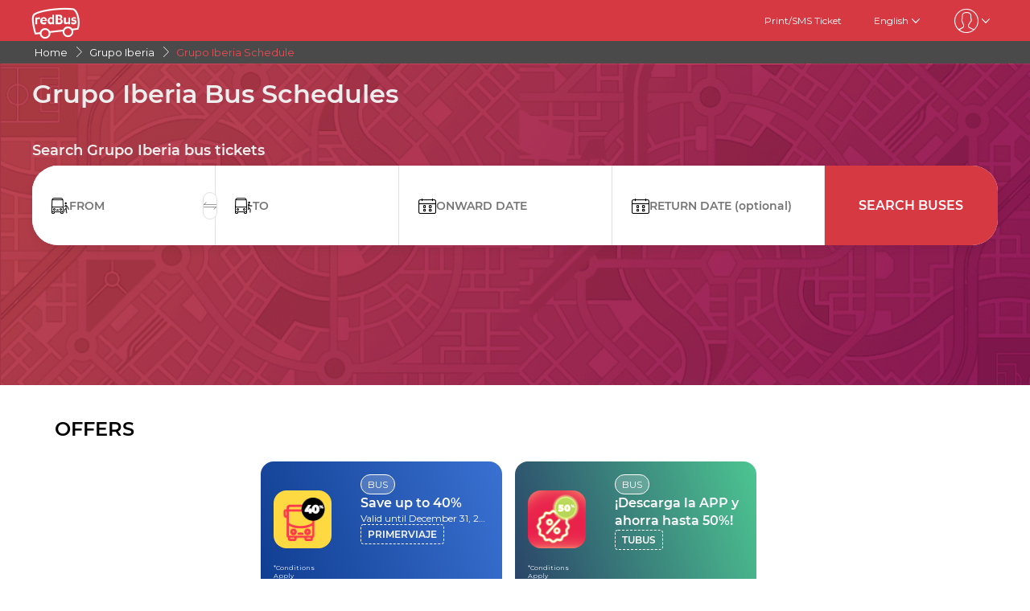

--- FILE ---
content_type: text/html; charset=utf-8
request_url: https://www.redbus.pe/en/bus-schedule/grupo-iberia
body_size: 11401
content:
<!DOCTYPE html>
        <html lang="en">
        <head>
               <title>Grupo Iberia schedules | Routes, agencies and bus ticket fares in Peru | redBus.pe</title>
               <link rel="canonical" href="https://www.redbus.pe/en/bus-schedule/grupo-iberia">
               <meta http-equiv="content-type" content="text/html; charset=UTF-8">
               <meta name="viewport" content="initial-scale=1.0">
               <meta name="description" content="Find bus schedules, routes, ticket prices and more details about Grupo Iberia on redBus.pe 🚌. buy your ticket in Grupo Iberia and travel throughout Peru.">
               <meta name="classification" content="Travel">
               
                <meta property="og:type" content="website" />
                <meta property="og:description" content="Find bus schedules, routes, ticket prices and more details about Grupo Iberia on redBus.pe 🚌. buy your ticket in Grupo Iberia and travel throughout Peru.">
                <meta property="og:site_name" content="redBus" />
                <meta property="og:image" content="https://www.redbus.id/seoassets/redbus_logo.png">
                <meta property="og:image:type" content="image/png" />
                <meta property="og:image:width" content="200" />
                <meta property="og:image:height" content="200" />
                <meta property="og:url" content="">
                <meta property="og:title" content="Grupo Iberia schedules | Routes, agencies and bus ticket fares in Peru | redBus.pe">
                <meta name="robots" content="index, follow">
                
                <link rel="shortcut icon" type="image/ico" href="/seoassets/favicon.ico">
                <link rel="preconnect" href="https://s1.rdbuz.com">
                       <link rel="preconnect" href="https://s2.rdbuz.com">
                       <link rel="preconnect" href="https://s3.rdbuz.com">
                       <link rel="preload" href="/seoassets/fonts/Montserrat-Regular_9Wlhyw.woff2" as="font" type="font/woff2" crossorigin>
                       <link rel="preload" href="/seoassets/fonts/Montserrat-SemiBold_bZF3gnD_g.woff2" as="font" type="font/woff2" crossorigin>
                       <link rel="preload" as="font" href="/seoassets/fonts/icomoon.woff2?ge98hm" type="font/woff2" crossorigin="anonymous">
                <link rel="preload stylesheet" as="style" href="/seoassets/dcr_bo_schedule.css?v=1768299274773">
                <script src="/seoassets/dcr_bo_schedule.js?v=1768299274773" defer></script>
                <style>*{margin:0;padding:0;font-family:Montserrat,sans-serif}html{scroll-behavior:smooth;}#c_scrollToTop{position:fixed;right:10px;bottom:10px;z-index:9999;cursor:pointer;width:50px;height:50px;background-color:#3498db;text-indent:-9999px;display:none;-webkit-border-radius:60px;-moz-border-radius:60px;border-radius:60px}#c_scrollToTop>span{position:absolute;top:50%;left:50%;margin-left:-8px;margin-top:-12px;height:0;width:0;border:8px solid transparent;border-bottom-color:#fff}</style>
                
                <link rel="alternate" hreflang="en-PE" href="https://www.redbus.pe/en/bus-schedule/grupo-iberia"><link rel="alternate" hreflang="es-PE" href="https://www.redbus.pe/horario-de-buses/grupo-iberia">
                
                
                <style>
                    @font-face {
                        font-family: "Montserrat";
                        font-style: normal;
                        font-weight: 400;
                        src: local("Montserrat Regular"), local("Montserrat-Regular"), url('/seoassets/fonts/Montserrat-Regular_9Wlhyw.woff2') format("woff2");
                        unicode-range: U+0000-00FF, U+0131, U+0152-0153, U+02BB-02BC, U+02C6, U+02DA, U+02DC, U+2000-206F, U+2074, U+20AC, U+2122, U+2212, U+2215;
                        font-display: optional;
                    }
                    @font-face {
                        font-family: "Montserrat";
                        font-style: normal;
                        font-weight: 600;
                        src: local("Montserrat Bold"), local("Montserrat-Bold"), url('/seoassets/fonts/Montserrat-SemiBold_bZF3gnD_g.woff2') format("woff2");
                        unicode-range: U+0000-00FF, U+0131, U+0152-0153, U+02BB-02BC, U+02C6, U+02DA, U+02DC, U+2000-206F, U+2074, U+20AC, U+2122, U+2212, U+2215;
                        font-display: optional;
                    }
                </style>
                <style>
                    .sr_only {
                        position: absolute;
                        width: 1px;
                        height: 1px;
                        padding: 0;
                        margin: -1px;
                        overflow: hidden;
                        clip: rect(0, 0, 0, 0);
                        white-space: nowrap;
                        border-width: 0;
                    }
                </style>
        </head>
        <body>
            <div id="root"><div><div class="D121_header_wrapper"><header class="D121_header"><div class="D121_header_container"><div class="head-wrap"><a href="https://www.redbus.pe/en" title="redBus_home" class="D121_redbus_home_anchor"> <i class="icon icon-redBus_Logo D121_logo_main"></i> </a><nav class="D121_product_nav mob-hide"></nav><nav class="D121_options_nav options-nav mob-hide"><a class="D121_options_nav_a" href="https://www.redbus.pe/Home/PrintTicket"> <!-- -->Print/SMS Ticket<!-- --> </a><span class="D121_options_nav_a">English<i class="icon icon-down D121_icon_down"></i></span><span class="D121_options_nav_a"><i class="icon D121_icon_userlogo icon-userprofile"></i><i class="icon icon-down D121_icon_down"></i></span></nav><div id="D121_dropPopover" class="D121_dropPopover "></div><div id="D121_signupDrop" class="D121_signupDrop "></div></div></div></header></div><div class="C122_breadCrumb"><nav aria-label="Breadcrumb" class="C122_headerContainer"><ol itemscope="" itemType="https://schema.org/BreadcrumbList"><li itemProp="itemListElement" itemscope="" itemType="https://schema.org/ListItem"><a itemProp="item" href="https://www.redbus.pe/"><span itemProp="name">Home</span></a><span class="DC122_arrow"><i class="icon icon-right"></i></span><meta itemProp="position" content="1"/></li><li itemProp="itemListElement" itemscope="" itemType="https://schema.org/ListItem"><a itemProp="item" href="/en/operator/grupo-iberia-bus-tickets"><span itemProp="name">Grupo Iberia</span></a><span class="DC122_arrow"><i class="icon icon-right"></i></span><meta itemProp="position" content="2"/></li><li itemProp="itemListElement" itemscope="" itemType="https://schema.org/ListItem"><span itemProp="name">Grupo Iberia Schedule</span><meta itemProp="position" content="3"/></li></ol><div class="C122_fareStarts"></div></nav></div><div class="D120_wrap_v2" style="background-image:url(&quot;https://s3.rdbuz.com/Images/carousel/Hero_Tweak.png&quot;)"><div class="D120_search_container_v2"><div class="D120_search_h1_wrap_v2"><h1 class ="D120_search_h1 D120_default"  id ="toc_id_2"> Grupo Iberia  Bus Schedules </h1></div><div style="height:32px" id="D120_ratings" class="DC120_wrapper"></div><div class="D120_search_h2_wrap_v2 D120_default"><h2 class ="D120_subheading"  > Search Grupo Iberia bus tickets </h2></div><div class="D120_search_widget_v2" id="DC120_sw_main"><div class="D120_search_input_wrap_v2"> <span class="D120_icon_input_v2 icon icon-source"></span><div class="autocomplete_wrap"><label class="sr_only" for="txtSource">FROM</label><input type="text" autoComplete="off" id="txtSource" placeholder="FROM" class="autoselect_input_blur" required="" size="16" value=""/></div><input type="hidden" id="srcid"/><div class="swap-SD"><i class="icon icon-doublearrow D120_swap"></i></div></div><div class="D120_search_input_wrap_v2"> <span class="D120_icon_input_v2 icon icon-desti"></span><div class="autocomplete_wrap"><label class="sr_only" for="txtDestination">TO</label><input type="text" autoComplete="off" id="txtDestination" placeholder="TO" class="autoselect_input_blur" required="" size="16" value=""/></div><input type="hidden" id="destid"/></div><div class="D120_search_input_wrap_v2"><span class="icon icon-calender-new iconcustom D120_icon_input_v2"></span><label class="sr_only" for="txtOnwardCalendar">ONWARD DATE</label><input type="text" id="txtOnwardCalendar" autoComplete="off" placeholder="ONWARD DATE" value=""/><div id="onward" style="position:absolute;top:101px;left:0px;width:360px;z-index:9999"><div class="calwid__wrap hide"><div class="calwid__header"><button class="calwid__btn-prev-month" disabled=""><svg height="16px" xmlns="http://www.w3.org/2000/svg" viewBox="0 0 100 100" style="fill:rgb(35, 31, 32)"><path d="M74.67,100a2.49,2.49,0,0,1-1.77-.73L28,54.37a6,6,0,0,1,0-8.49l45-45a2.5,2.5,0,0,1,3.54,3.54l-45,45a1,1,0,0,0,0,1.42L76.44,95.74A2.5,2.5,0,0,1,74.67,100Z"></path></svg></button><span class="calwid__year-month">Jan 2026</span><button class="calwid__btn-next-month"><svg height="16px" xmlns="http://www.w3.org/2000/svg" viewBox="0 0 100 100" style="fill:rgb(35, 31, 32)"><path d="M25.53,0.13A2.49,2.49,0,0,1,27.3.86L72.21,45.77a6,6,0,0,1,0,8.49l-45,45a2.5,2.5,0,1,1-3.54-3.54l45-45a1,1,0,0,0,0-1.42L23.76,4.39A2.5,2.5,0,0,1,25.53.13Z"></path></svg></button></div><div class="calwid__day__names-grid"><span class="calwid__day-header">Mon</span><span class="calwid__day-header">Tue</span><span class="calwid__day-header">Wed</span><span class="calwid__day-header">Thu</span><span class="calwid__day-header">Fri</span><span class="calwid__day-header">Sat</span><span class="calwid__day-header">Sun</span></div><div class="calwid__days-grid"><span class="calwid__day empty"></span><span class="calwid__day empty"></span><span class="calwid__day empty"></span><span class="calwid__day past-day">1</span><span class="calwid__day past-day">2</span><span class="calwid__day past-day">3</span><span class="calwid__day past-day">4</span><span class="calwid__day past-day">5</span><span class="calwid__day past-day">6</span><span class="calwid__day past-day">7</span><span class="calwid__day past-day">8</span><span class="calwid__day past-day">9</span><span class="calwid__day past-day">10</span><span class="calwid__day past-day">11</span><span class="calwid__day past-day">12</span><span class="calwid__day past-day">13</span><span class="calwid__day past-day">14</span><span class="calwid__day past-day">15</span><span class="calwid__day past-day">16</span><span class="calwid__day past-day">17</span><span class="calwid__day past-day">18</span><span class="calwid__day past-day">19</span><span class="calwid__day past-day">20</span><span class="calwid__day past-day">21</span><span class="calwid__day past-day">22</span><span class="calwid__day past-day">23</span><span class="calwid__day past-day">24</span><span class="calwid__day past-day">25</span><span class="calwid__day past-day">26</span><span class="calwid__day past-day">27</span><span class="calwid__day today selected" data-date="2026-01-28">28</span><span class="calwid__day  " data-date="2026-01-29">29</span><span class="calwid__day  " data-date="2026-01-30">30</span><span class="calwid__day weekend-day " data-date="2026-01-31">31</span></div></div></div></div><div class="D120_search_input_wrap_v2"><span class="icon icon-calender-new iconcustom D120_icon_input_v2"></span><label class="sr_only" for="txtReturnCalendar">RETURN DATE</label><input type="text" id="txtReturnCalendar" autoComplete="off" placeholder="RETURN DATE (optional)"/><div id="return" style="position:absolute;top:101px;left:0px;width:360px;z-index:9999"><div class="calwid__wrap hide"><div class="calwid__header"><button class="calwid__btn-prev-month" disabled=""><svg height="16px" xmlns="http://www.w3.org/2000/svg" viewBox="0 0 100 100" style="fill:rgb(35, 31, 32)"><path d="M74.67,100a2.49,2.49,0,0,1-1.77-.73L28,54.37a6,6,0,0,1,0-8.49l45-45a2.5,2.5,0,0,1,3.54,3.54l-45,45a1,1,0,0,0,0,1.42L76.44,95.74A2.5,2.5,0,0,1,74.67,100Z"></path></svg></button><span class="calwid__year-month">Jan 2026</span><button class="calwid__btn-next-month"><svg height="16px" xmlns="http://www.w3.org/2000/svg" viewBox="0 0 100 100" style="fill:rgb(35, 31, 32)"><path d="M25.53,0.13A2.49,2.49,0,0,1,27.3.86L72.21,45.77a6,6,0,0,1,0,8.49l-45,45a2.5,2.5,0,1,1-3.54-3.54l45-45a1,1,0,0,0,0-1.42L23.76,4.39A2.5,2.5,0,0,1,25.53.13Z"></path></svg></button></div><div class="calwid__day__names-grid"><span class="calwid__day-header">Mon</span><span class="calwid__day-header">Tue</span><span class="calwid__day-header">Wed</span><span class="calwid__day-header">Thu</span><span class="calwid__day-header">Fri</span><span class="calwid__day-header">Sat</span><span class="calwid__day-header">Sun</span></div><div class="calwid__days-grid"><span class="calwid__day empty"></span><span class="calwid__day empty"></span><span class="calwid__day empty"></span><span class="calwid__day past-day">1</span><span class="calwid__day past-day">2</span><span class="calwid__day past-day">3</span><span class="calwid__day past-day">4</span><span class="calwid__day past-day">5</span><span class="calwid__day past-day">6</span><span class="calwid__day past-day">7</span><span class="calwid__day past-day">8</span><span class="calwid__day past-day">9</span><span class="calwid__day past-day">10</span><span class="calwid__day past-day">11</span><span class="calwid__day past-day">12</span><span class="calwid__day past-day">13</span><span class="calwid__day past-day">14</span><span class="calwid__day past-day">15</span><span class="calwid__day past-day">16</span><span class="calwid__day past-day">17</span><span class="calwid__day past-day">18</span><span class="calwid__day past-day">19</span><span class="calwid__day past-day">20</span><span class="calwid__day past-day">21</span><span class="calwid__day past-day">22</span><span class="calwid__day past-day">23</span><span class="calwid__day past-day">24</span><span class="calwid__day past-day">25</span><span class="calwid__day past-day">26</span><span class="calwid__day past-day">27</span><span class="calwid__day today selected" data-date="2026-01-28">28</span><span class="calwid__day  " data-date="2026-01-29">29</span><span class="calwid__day  " data-date="2026-01-30">30</span><span class="calwid__day weekend-day " data-date="2026-01-31">31</span></div></div></div></div><button class="D120_search_btn_v2 searchBuses"> <!-- -->Search Buses<!-- --> </button></div></div></div><div class="D116_wrapper_main"><div class="arrow-empty-wrap"></div><div class="D116_offer_container"><div class="D116_heading"><strong class ="D116_heading"  > OFFERS </strong></div><div class="D116_Offer_main" tabindex="0" role="region" aria-label="Offers carousel"><div class="offer_card offer_background_1" data-key="0"><div class="D116_offer_anchor"><div class="offer_thumbnail"><img class="offer_img" src="https://st.redbus.in/Images/INDOFFER/rubicon/latam/Oct_2025/English_Primer_Vaje/First_tripe_80x80_English.png" alt="Save up to 40%"/><span class="tnc">*Conditions Apply</span></div><div class="offer_details"><span class="business_unit">BUS</span><span class="offer_title">Save up to 40%</span><span class="validity">Valid until December 31, 2025</span><span class="offer_code">PRIMERVIAJE</span></div></div></div><div class="offer_card offer_background_2" data-key="1"><div class="D116_offer_anchor"><div class="offer_thumbnail"><img class="offer_img" src="https://s3.rdbuz.com/Images/INDOFFER/rubicon/latam/Nov_2025/25th_Nov/Offer_Card_Homepage_80x80.png" alt="¡Descarga la APP y ahorra hasta 50%!"/><span class="tnc">*Conditions Apply</span></div><div class="offer_details"><span class="business_unit">BUS</span><span class="offer_title">¡Descarga la APP y ahorra hasta 50%!</span><span class="validity"></span><span class="offer_code">TUBUS</span></div></div></div></div></div><div class="arrow-empty-wrap"></div></div><article class="D103_main D103_container" style="container-style:[object Object]"><div class="D103_h2"><h2   id ="toc_id_4"> Know more about Grupo Iberia Schedule </h2></div><div class="D103_p"><p>Have you ever been given a departure timing that you could not cross-check or verify? Have you ever missed your bus only because you didn’t have a proper or updated bus schedule to follow? Well, redBus is here to address such issues and more. View the updated bus schedules of Grupo Iberia with a simple click of a button. Get updated departure timings, pick-up and drop-off locations, travel duration, prices, and much more on the redBus website or application. You can even choose to filter out the bus operator of your choice on the redBus platform. Search for Grupo Iberia schedule on the redBus platform to help you book the operator that best meets your needs and requirements.</p></div></article><div class="D245_container"><div class="D245_sub_heading">ENJOY THE APP!!</div><div class="D245_containers"><div class="D245_rating_container"><div class="D245_text_container"><div class="text_paragraph"><div class="round"><div class="tick"></div></div><p>Quick access</p></div><div class="text_paragraph"><div class="tick-container"><div class="tick"></div></div><p>Superior live tracking</p></div></div><div class="D245_ratings"><div class="D245_Playstore"><p class="ratings_count"><strong>4.7</strong> <span class="icon icon-star"></span></p><p class="download_app_text">3300 reviews</p><p class="App_name">Play Store</p></div><div class="D245_IOS"><p class="ratings_count"><strong>4.7</strong> <span class="icon icon-star"></span></p><p class="download_app_text">3300 reviews</p><p class="App_name">App Store</p></div></div></div><div class="D245_QR_code"><p class="D245_text">Scan to download</p><img src="https://st.redbus.in/seo/per/PE_Thank_you_page_app_instal_nudge_w_QR-code.png" alt="Scan to download" class="D245_QR_code_image"/></div><div class="D245_ratingContainer"><p class="D245_text">Download the App on</p><div class="download_playstore"><a href="https://m6pe.app.link/r0vAUjK4gGb" aria-label="Download redBus app from Play Store"><img class="play_store" loading="lazy" src="https://st.redbus.in/seo/icon_img/webp/play_store.webp" alt="play-store" height="40" width="137"/></a></div><div class="download_playstore"><a href="https://m6pe.app.link/r0vAUjK4gGb" aria-label="Download redBus app from App Store"><img class="play_store" loading="lazy" src="https://st.redbus.in/seo/icon_img/webp/app-store.webp" alt="app-store" height="40" width="137"/></a></div></div></div><script type="application/ld+json">{"@context":"http://schema.org/","@type":"MobileApplication","name":"redBus App","aggregateRating":{"@type":"AggregateRating","ratingValue":"4.7","reviewCount":"3300"},"applicationCategory":"TravelApplication","operatingSystem":"Android, iOS"}</script></div><div class="D119_main D119_qacontainer" itemscope="" itemType="https://schema.org/FAQPage"><div class="D119_qa_heading"><h2 class ="D119_qa_heading_info"  id ="toc_id_6"> FAQ's </h2></div><details open="" itemscope="" itemProp="mainEntity" itemType="https://schema.org/Question" class="D119_faq_acc D119_details "><summary itemProp="name" class="D119_accordian_que D119_question D119_summary">What are the travel schedules of the company Grupo Iberia?</summary><div itemscope="" itemProp="acceptedAnswer" itemType="https://schema.org/Answer" class="D119_accordian_answer"><div itemProp="text" class="DC119_ans">In redBus, you can find that information in the section of Popular Bus Operators. There you’ll find the popular bus operators which we work with and that go to or from Grupo Iberia.</div></div></details><details open="" itemscope="" itemProp="mainEntity" itemType="https://schema.org/Question" class="D119_faq_acc D119_details "><summary itemProp="name" class="D119_accordian_que D119_question D119_summary">I don&#x27;t see the destination I want to travel. How can I know the departure times of Grupo Iberia to this city?</summary><div itemscope="" itemProp="acceptedAnswer" itemType="https://schema.org/Answer" class="D119_accordian_answer"><div itemProp="text" class="DC119_ans">The best way to find the departure times of Grupo Iberia for the city of your choice is going to the search bar and writing the destination that you want to travel to in the source or destination box, then select your travel date and click on the search button. redBus will show you different options for travelling, now you just have to write in the left box "Grupo Iberia" the bus operator of your preference to obtain all the departure times that Grupo Iberia has for the chosen route.</div></div></details><details open="" itemscope="" itemProp="mainEntity" itemType="https://schema.org/Question" class="D119_faq_acc D119_details "><summary itemProp="name" class="D119_accordian_que D119_question D119_summary">How can I buy my bus tickets of the company Grupo Iberia on redBus?</summary><div itemscope="" itemProp="acceptedAnswer" itemType="https://schema.org/Answer" class="D119_accordian_answer"><div itemProp="text" class="DC119_ans">The process is very simple. You just have to go to the search bar and type the city that you want to travel to, in the source or destination box, then select your travel date and click on the search button. redBus will show you different options for travelling, you just have to choose the bus operator of your choice, the most convenient schedule and buy!</div></div></details><details open="" itemscope="" itemProp="mainEntity" itemType="https://schema.org/Question" class="D119_faq_acc D119_details "><summary itemProp="name" class="D119_accordian_que D119_question D119_summary">I forgot to buy my return ticket, can i buy it later?</summary><div itemscope="" itemProp="acceptedAnswer" itemType="https://schema.org/Answer" class="D119_accordian_answer"><div itemProp="text" class="DC119_ans">Of course. You can buy your return ticket on our website or app, at the time you want, usually up to 4 hours before your bus leaves. We recommend buying them a few days in advance thus taking advantage of our offers and promotions.</div></div></details><details open="" itemscope="" itemProp="mainEntity" itemType="https://schema.org/Question" class="D119_faq_acc D119_details "><summary itemProp="name" class="D119_accordian_que D119_question D119_summary">How many hours in advance should I be in the agency or terminal to change my e-ticket?</summary><div itemscope="" itemProp="acceptedAnswer" itemType="https://schema.org/Answer" class="D119_accordian_answer"><div itemProp="text" class="DC119_ans">It is recommendable to be 1 hour before at the counter to be able to change the e-ticket issued by redBus for that of the bus operator.</div></div></details></div><div id="D107_wrapper_main"><div></div></div><article class="D103_main D103_container" style="container-style:[object Object]"><div class="D103_h2"><h2   id ="toc_id_8"> Book your Bus Tickets Online </h2></div><div class="D103_p"><p><span style="background-color: transparent;">Once you have figured out your bus schedule, book your bus tickets easily with the redBus website or app. The site has been developed to ensure that passengers get their bus tickets booked and confirmed with minimum effort. All you have to do is follow the steps mentioned below:</span></p><p></p><ul><li><span style="background-color: transparent;">Enter the pick-up and drop-off points under the “From” and “To” sections on the redBus website or application</span></li><li><span style="background-color: transparent;">Select the date of your journey under the “Onward Date”</span></li><li><span style="background-color: transparent;">Click the “Search Buses” button</span></li></ul><p></p><p><span style="background-color: transparent;">After this step, you will be taken to a page that displays every bus operator that runs on the route you’ve requested. You can select a bus based on the bus timings, fares, pick-up and drop-off points, reviews, and more.</span></p><p></p><p><span style="background-color: transparent;">Select the seat of your choice by clicking on the “View Seats” button and then click on the “Proceed to Book” tab. You will be taken to the payment page where you can pay for your ticket using one of several banking options such as credit cards, debit cards, or any other mode that’s available.</span></p></div></article><div class="D151_outerContainer"><div><h2 class ="D151_heading"  id ="toc_id_9"> OUR PROMISE </h2></div><div class="D151_container"><div class="D151_promiseContainer"><div class="D151_imageContainer"><img class="D151_image" src="https://www.redbus.pe/seoassets/secure-payment.svg" alt="100% RELIABLE"/></div><div class="D151_promiseTitle">100% RELIABLE</div><div class="D151_promiseText">We have secure payment methods that guarantee the protection of your purchase.</div></div><div class="D151_promiseContainer"><div class="D151_imageContainer"><img class="D151_image" src="https://www.redbus.pe/seoassets/attractive-deals.svg" alt="FIND AMAZING OFFERS"/></div><div class="D151_promiseTitle">FIND AMAZING OFFERS</div><div class="D151_promiseText">Buy tickets at the best price with our promotions.</div></div><div class="D151_promiseContainer"><div class="D151_imageContainer"><img class="D151_image" src="https://www.redbus.pe/seoassets/wide-choice.svg" alt="MANY OPTIONS TO TRAVEL BY BUS"/></div><div class="D151_promiseTitle">MANY OPTIONS TO TRAVEL BY BUS</div><div class="D151_promiseText">Choose from more than 150 bus companies. Travel to more than 900 routes throughout Peru.</div></div><div class="D151_promiseContainer"><div class="D151_imageContainer"><img class="D151_image" src="https://s3.rdbuz.com/images/webplatform/Peru/HeroFeature/payment.png" alt="CHOOSE YOUR PAYMENT METHOD"/></div><div class="D151_promiseTitle">CHOOSE YOUR PAYMENT METHOD</div><div class="D151_promiseText">Pay with debit, credit card or Paypal. Also pay without cards, using the cash deposit of PagoEfectivo.</div></div></div></div><div class="gallery_container"><div><h2 class ="D117_table_h2"  id ="toc_id_10"> Gallery </h2></div><div class="img_container"><div class="twoImageLayout"><img src="https://s1.rdbuz.com/bo-images/PER/WM/29183/984/SI/ML/webp/gMDMQR.webp" width="100%" alt="Grupo Iberia Bus-Side Image"/><img src="https://s1.rdbuz.com/bo-images/PER/WM/29183/984/SI/ML/webp/gMDMQR.webp" width="100%" alt="Grupo Iberia Bus-Side Image"/></div></div><script type="application/ld+json">[{"@context":"http://schema.org","@type":"ImageObject","name":"Grupo Iberia Bus-Side Image","creator":{"@type":"Organization","name":"redBus"},"copyrightNotice":"© 2026 redBus. All rights reserved."}]</script><script type="application/ld+json">[{"@context":"http://schema.org","@type":"ImageObject","name":"Grupo Iberia Bus-Side Image","creator":{"@type":"Organization","name":"redBus"},"copyrightNotice":"© 2026 redBus. All rights reserved."}]</script></div><section class="D108_main"><div class="D108_interlink_interlink"><div class="interlinks_header" data-linkIndex="0"><div><h2 class ="D108_hd"  > Other Operators </h2></div><i class="icon icon-down"></i></div><div class="D108_links hide"><ul class="D108_list" data-linkIndex="0"><li class="D108_item"><a href="/en/operator/inca-rail-bus-tickets">Inca Rail</a></li><li class="D108_item"><a href="/en/operator/edirs-bus-bus-tickets">Edirs Bus</a></li><li class="D108_item"><a href="/en/operator/transportes-senor-luren-bus-tickets">Transportes Señor Luren</a></li><li class="D108_item"><a href="/en/operator/turismo-paraiso-bus-tickets">Turismo Paraiso</a></li><li class="D108_item"><a href="/en/operator/expreso-norperu-bus-tickets">Expreso NorPeru</a></li><li class="D108_item"><a href="/en/operator/shalom-bus-bus-tickets">Shalom Bus</a></li><li class="D108_item"><a href="/en/operator/haku-travel-bus-tickets">Haku Travel</a></li><li class="D108_item"><a href="/en/operator/tauro-bus-peru-bus-tickets">Tauro Bus Perú</a></li><li class="D108_item"><a href="/en/operator/turismo-dias-bus-tickets">Turismo Dias</a></li><li class="D108_item"><a href="/en/operator/expreso-santa-clara-bus-tickets">Expreso Santa Clara</a></li><li class="D108_item"><a href="/en/operator/raracito-bus-bus-tickets">Raracito Bus</a></li><li class="D108_item"><a href="/en/operator/busstar-bus-tickets">Busstar</a></li><li class="D108_item"><a href="/en/operator/turismo-judith-bus-tickets">Transportes Judith</a></li><li class="D108_item"><a href="/en/operator/wayki-bus-bus-tickets">Wayki Bus</a></li><li class="D108_item"><a href="/en/operator/internacional-andia-bus-tickets">Internacional Andia</a></li></ul><ul class="D108_list" data-linkIndex="0"><li class="D108_item"><a href="/en/operator/turismo-universo-bus-tickets">Turismo Universo</a></li><li class="D108_item"><a href="/en/operator/machupicchu-hop-bus-tickets">Machupicchu Hop</a></li><li class="D108_item"><a href="/en/operator/internacional-trans-andina-bus-tickets">Internacional Trans Andina</a></li><li class="D108_item"><a href="/en/operator/vamos-transfer-bus-tickets">Vamos Transfer</a></li><li class="D108_item"><a href="/en/operator/internacional-moralitos-bus-tickets">Internacional Moralitos</a></li><li class="D108_item"><a href="/en/operator/bus-operators-directory">more &gt;&gt;</a></li></ul></div></div></section><footer class="C111_footer"><div class="C111_footerContainer"><section class=""><div class="C111_logo"><span class="icon icon-redBus_Logo"></span></div><div class="DC111_text_content">redBus is the world's largest online bus ticket booking service. It has been trusted by more than 25 million customers globally. redBus offers bus ticket bookings through websites, iOS and android applications for major routes in Latam(Columbia and Peru).</div></section><section class="footerLinksHeader"><p class="footer_heading">About redBus</p><ul><li><a href="https://www.redbus.pe/en/info/aboutus">About Us</a></li></ul><ul><li><a href="https://www.redbus.pe/en/info/contactus">Contact us</a></li></ul><ul><li><a href="https://www.redbus.pe/en/book-bus-tickets-of-the-safest-bus-companies-in-peru">Companies</a></li></ul><ul><li><a href="https://www.redbus.pe/en/sitemap.html">Sitemap</a></li></ul></section><section class="footerLinksHeader"><p class="footer_heading">Info</p><ul><li><a href="https://www.redbus.pe/en/info/termscondition">T &amp; C</a></li></ul><ul><li><a href="https://www.redbus.pe/en/info/privacypolicy">Privacy Terms</a></li></ul><ul><li><a href="https://www.redbus.pe/en/info/cookiepolicy">Cookie Provisions</a></li></ul><ul><li><a href="https://www.redbus.pe/en/info/faq">Question and answer</a></li></ul><ul><li><a href="https://www.redbus.pe/en/info/reimbursementpolicy">Reimbursement Policy</a></li></ul><ul><li><a href="https://www.redbus.pe/en/bookofcomplaints">Book of complaints</a></li></ul><ul><li><a href="https://partner.redbus.pe/">Agent Registration</a></li></ul></section><section class="footerLinksHeader"><p class="footer_heading">Global Sites</p><ul><li><a href="https://www.redbus.in/">India</a></li></ul><ul><li><a href="https://www.redbus.id/">Indonesia</a></li></ul><ul><li><a href="https://www.redbus.sg/">Singapore</a></li></ul><ul><li><a href="https://www.redbus.my/">Malaysia</a></li></ul><ul><li><a href="https://www.redbus.vn/">Vietnam</a></li></ul><ul><li><a href="https://www.redbus.com.kh/">Cambodia</a></li></ul><ul><li><a href="https://www.redbus.co/">Colombia</a></li></ul><ul><li><a href="https://www.redbus.pe/">Peru</a></li></ul><ul><li><a href="https://www.redbus.com/">International</a></li></ul></section></div><div class="C111_social_media_wrap"><div class="C111_copyright">Ⓒ 2025 ibibogroup All rights reserverd</div><div class="C111_socialIcons"><a title="facebook" href="https://www.facebook.com/redBus.pe/"><span class="icon-social_facebook"></span></a><a title="twitter" href="https://twitter.com/redbus_pe"><span class=""></span></a><a title="instagram" href="https://www.instagram.com/redbus_pe"><span class="icon-social_instagram"></span></a></div></div></footer></div></div>
            <div id="signUpMod"></div>
            <div id="center-loader"></div>
            <div id="toast"></div>
            <script>
                if(!true){window.dataLayer=[];}
                console.log("RB-IIP: V294");
            </script>
            <span onclick="scrollTopAnimated(500)" id="c_scrollToTop" style="display: none;">Top<span></span></span>
            <script>window.INITIAL_STATE={"partials":{"partialData":[{"uiComponentId":"C_121","dataType":"HEADER","content":{"heading":"Grupo Iberia Bus Schedules","var1":"reviews","data":{"menu":[{"imageURL":"icon-redBus_Logo","type":"logo"}],"subMenu":[{"label":"Print\u002FSMS Ticket","link":"Home\u002FPrintTicket","type":"labelWithlink"},{"type":"dropdown","values":[{"label":"English","link":"en\u002Fbus-schedule\u002Fgrupo-iberia"},{"label":"Español","link":"horario-de-buses\u002Fgrupo-iberia"}]},{"type":"signindropdown","values":[{"label":"Sign In\u002FSign Up","showSignInIframe":true},{"label":"My Trips","link":"myprofile#trips","showOnLoggedin":true},{"label":"Wallet","link":"myprofile#walletHistory","showOnLoggedin":true},{"label":"My Profile","link":"myprofile#","showOnLoggedin":true},{"label":"Change Password","link":"myprofile#updatePassword","showOnLoggedin":true},{"label":"Sign Out","showOnLoggedin":true,"isLogout":true}]}],"navMenu":[{"label":"Login\u002FSignup","link":"signin-iframe","type":"labelWithlink","identifier":"signin_signup"},{"label":"Profile","link":"user\u002Fprofile","type":"labelWithlink","showOnLoggedin":true,"identifier":"signin_signup"},{"label":"Wallet","link":"walletHistory","type":"labelWithlink","showOnLoggedin":true,"identifier":"signin_signup","isWallet":true},{"label":"Search Buses","type":"labelWithlink"},{"label":"Offers","link":"offers","type":"labelWithlink"},{"label":"Customer Care","link":"contactus","type":"labelWithlink"},{"label":"Get Ticket Details","link":"searchticket","type":"labelWithlink"},{"label":"Terms and Condition","link":"terms","type":"labelWithlink"},{"type":"dropdown","values":[{"label":"English","link":"en\u002Fbus-schedule\u002Fgrupo-iberia"},{"label":"Español","link":"horario-de-buses\u002Fgrupo-iberia"}]},{"label":"Logout","type":"label","showOnLoggedin":true,"isLogout":true,"identifier":"signin_signup"}]}},"headerType":"h1","doNotShowOnTOC":true,"toc_id":"toc_id_0"},{"uiComponentId":"C_122","dataType":"BREAD_CRUMB","content":{"data":[{"data":"Home","link":"https:\u002F\u002Fwww.redbus.pe\u002F","type":"LABEL_WITH_ABSOLUTE_LINK"},{"data":"Grupo Iberia","link":"en\u002Foperator\u002Fgrupo-iberia-bus-tickets","type":"labelWithLink"},{"data":"Grupo Iberia Schedule","type":"label"}]},"doNotShowOnTOC":true,"toc_id":"toc_id_1"},{"uiComponentId":"C_120","content":{"heading":"Grupo Iberia  Bus Schedules","subHeading":"Search Grupo Iberia bus tickets","var1":"FROM","var2":"TO","var3":"ONWARD DATE","var4":"RETURN DATE","var5":"Search Buses","var6":"(optional)","var7":"Reviews","var8":"Journey Date","var9":"Enter City","var10":"Today","var11":"Tomorrow"},"headerType":"h1","doNotShowOnTOC":true,"toc_id":"toc_id_2"},{"uiComponentId":"C_116","content":{"heading":"OFFERS","subHeading":"Get best deals with great discount and offers","data":"","link":"https:\u002F\u002Fwww.redbus.pe\u002Foffers","text":"VIEW ALL"},"doNotShowOnTOC":true,"toc_id":"toc_id_3"},{"uiComponentId":"C_103","content":{"heading":"Know more about Grupo Iberia Schedule","body":"\u003Cp\u003EHave you ever been given a departure timing that you could not cross-check or verify? Have you ever missed your bus only because you didn’t have a proper or updated bus schedule to follow? Well, redBus is here to address such issues and more. View the updated bus schedules of Grupo Iberia with a simple click of a button. Get updated departure timings, pick-up and drop-off locations, travel duration, prices, and much more on the redBus website or application. You can even choose to filter out the bus operator of your choice on the redBus platform. Search for Grupo Iberia schedule on the redBus platform to help you book the operator that best meets your needs and requirements.\u003C\u002Fp\u003E"},"headerType":"h2","country":"PER","toc_id":"toc_id_4"},{"uiComponentId":"C_245","content":{"heading":"ENJOY THE APP!","subHeading":"ENJOY THE APP!!","content1":"Scan to download","content2":"Download the App on","data":[{"label":"Rating","text":"4.7 ★"},{"label":"Reviews","text":"2M"},{"label":"Downloads","text":"50M+"}],"dataInfo":{"appRating":"4.7","appReviewCount":"3300","appStoreDownloadLink":"https:\u002F\u002Fm6pe.app.link\u002Fr0vAUjK4gGb","appStoreImg":"https:\u002F\u002Fst.redbus.in\u002Fseo\u002Ficon_img\u002Fwebp\u002Fapp-store.webp","appStoreImgAltTxt":"app-store","appText":"App Store","iosAppRating":"4.7","iosAppText":"3300 reviews","playStoreDownloadLink":"https:\u002F\u002Fm6pe.app.link\u002Fr0vAUjK4gGb","playStoreImg":"https:\u002F\u002Fst.redbus.in\u002Fseo\u002Ficon_img\u002Fwebp\u002Fplay_store.webp","playStoreImgAltTxt":"play-store","playStoreText":"Play Store","text":"3300 reviews","var2":"Quick access","var3":"Superior live tracking","var4":"https:\u002F\u002Fst.redbus.in\u002Fseo\u002Fper\u002FPE_Thank_you_page_app_instal_nudge_w_QR-code.png"}},"headerType":"h2","doNotShowOnTOC":true,"toc_id":"toc_id_5"},{"uiComponentId":"C_119","content":{"heading":"FAQ's","label1":"View more","totalCount":"7","qaList":[{"que":"What are the travel schedules of the company Grupo Iberia?","ans":"In redBus, you can find that information in the section of Popular Bus Operators. There you’ll find the popular bus operators which we work with and that go to or from Grupo Iberia."},{"que":"I don't see the destination I want to travel. How can I know the departure times of Grupo Iberia to this city?","ans":"The best way to find the departure times of Grupo Iberia for the city of your choice is going to the search bar and writing the destination that you want to travel to in the source or destination box, then select your travel date and click on the search button. redBus will show you different options for travelling, now you just have to write in the left box \"Grupo Iberia\" the bus operator of your preference to obtain all the departure times that Grupo Iberia has for the chosen route."},{"que":"How can I buy my bus tickets of the company Grupo Iberia on redBus?","ans":"The process is very simple. You just have to go to the search bar and type the city that you want to travel to, in the source or destination box, then select your travel date and click on the search button. redBus will show you different options for travelling, you just have to choose the bus operator of your choice, the most convenient schedule and buy!"},{"que":"I forgot to buy my return ticket, can i buy it later?","ans":"Of course. You can buy your return ticket on our website or app, at the time you want, usually up to 4 hours before your bus leaves. We recommend buying them a few days in advance thus taking advantage of our offers and promotions."},{"que":"How many hours in advance should I be in the agency or terminal to change my e-ticket?","ans":"It is recommendable to be 1 hour before at the counter to be able to change the e-ticket issued by redBus for that of the bus operator."}]},"headerType":"h2","toc_id":"toc_id_6"},{"uiComponentId":"C_107","content":{"heading":"Customer Reviews","data":""},"headerType":"h2","toc_id":"toc_id_7"},{"uiComponentId":"C_103","content":{"heading":"Book your Bus Tickets Online","body":"\u003Cp\u003E\u003Cspan style=\"background-color: transparent;\"\u003EOnce you have figured out your bus schedule, book your bus tickets easily with the redBus website or app. The site has been developed to ensure that passengers get their bus tickets booked and confirmed with minimum effort. All you have to do is follow the steps mentioned below:\u003C\u002Fspan\u003E\u003C\u002Fp\u003E\u003Cp\u003E\u003C\u002Fp\u003E\u003Cul\u003E\u003Cli\u003E\u003Cspan style=\"background-color: transparent;\"\u003EEnter the pick-up and drop-off points under the “From” and “To” sections on the redBus website or application\u003C\u002Fspan\u003E\u003C\u002Fli\u003E\u003Cli\u003E\u003Cspan style=\"background-color: transparent;\"\u003ESelect the date of your journey under the “Onward Date”\u003C\u002Fspan\u003E\u003C\u002Fli\u003E\u003Cli\u003E\u003Cspan style=\"background-color: transparent;\"\u003EClick the “Search Buses” button\u003C\u002Fspan\u003E\u003C\u002Fli\u003E\u003C\u002Ful\u003E\u003Cp\u003E\u003C\u002Fp\u003E\u003Cp\u003E\u003Cspan style=\"background-color: transparent;\"\u003EAfter this step, you will be taken to a page that displays every bus operator that runs on the route you’ve requested. You can select a bus based on the bus timings, fares, pick-up and drop-off points, reviews, and more.\u003C\u002Fspan\u003E\u003C\u002Fp\u003E\u003Cp\u003E\u003C\u002Fp\u003E\u003Cp\u003E\u003Cspan style=\"background-color: transparent;\"\u003ESelect the seat of your choice by clicking on the “View Seats” button and then click on the “Proceed to Book” tab. You will be taken to the payment page where you can pay for your ticket using one of several banking options such as credit cards, debit cards, or any other mode that’s available.\u003C\u002Fspan\u003E\u003C\u002Fp\u003E"},"headerType":"h2","country":"PER","toc_id":"toc_id_8"},{"uiComponentId":"C_151","content":{"heading":"OUR PROMISE","dataList":[{"imageURL":"https:\u002F\u002Fwww.redbus.pe\u002Fseoassets\u002Fsecure-payment.svg","text":"We have secure payment methods that guarantee the protection of your purchase.","title":"100% RELIABLE"},{"imageURL":"https:\u002F\u002Fwww.redbus.pe\u002Fseoassets\u002Fattractive-deals.svg","text":"Buy tickets at the best price with our promotions.","title":"FIND AMAZING OFFERS"},{"imageURL":"https:\u002F\u002Fwww.redbus.pe\u002Fseoassets\u002Fwide-choice.svg","text":"Choose from more than 150 bus companies. Travel to more than 900 routes throughout Peru.","title":"MANY OPTIONS TO TRAVEL BY BUS"},{"imageURL":"https:\u002F\u002Fs3.rdbuz.com\u002Fimages\u002Fwebplatform\u002FPeru\u002FHeroFeature\u002Fpayment.png","text":"Pay with debit, credit card or Paypal. Also pay without cards, using the cash deposit of PagoEfectivo.","title":"CHOOSE YOUR PAYMENT METHOD"}]},"headerType":"h2","toc_id":"toc_id_9"},{"uiComponentId":"C_244","dataType":"BUS_IMAGES","content":{"heading":"Gallery","subHeading":"Photos & Videos","content":"View All","content2":"...more","data":[{"name":"Grupo Iberia Bus-Side Image","backgroundImage":"https:\u002F\u002Fs1.rdbuz.com\u002Fbo-images\u002FPER\u002FWM\u002F29183\u002F984\u002FSI\u002FDS\u002Fwebp\u002FgMDMQR.webp","mLbackgroundImage":"https:\u002F\u002Fs1.rdbuz.com\u002Fbo-images\u002FPER\u002FWM\u002F29183\u002F984\u002FSI\u002FML\u002Fwebp\u002FgMDMQR.webp","lbackgroundImage":"https:\u002F\u002Fs1.rdbuz.com\u002Fbo-images\u002FPER\u002FWM\u002F29183\u002F984\u002FSI\u002FL\u002Fwebp\u002FgMDMQR.webp","dLbackgroundImage":"https:\u002F\u002Fs1.rdbuz.com\u002Fbo-images\u002FPER\u002FWM\u002F29183\u002F984\u002FSI\u002FDL\u002Fwebp\u002FgMDMQR.webp"},{"name":"Grupo Iberia Bus-Side Image","backgroundImage":"https:\u002F\u002Fs1.rdbuz.com\u002Fbo-images\u002FPER\u002FWM\u002F29183\u002F984\u002FSI\u002FDS\u002Fwebp\u002FgMDMQR.webp","mLbackgroundImage":"https:\u002F\u002Fs1.rdbuz.com\u002Fbo-images\u002FPER\u002FWM\u002F29183\u002F984\u002FSI\u002FML\u002Fwebp\u002FgMDMQR.webp","lbackgroundImage":"https:\u002F\u002Fs1.rdbuz.com\u002Fbo-images\u002FPER\u002FWM\u002F29183\u002F984\u002FSI\u002FL\u002Fwebp\u002FgMDMQR.webp","dLbackgroundImage":"https:\u002F\u002Fs1.rdbuz.com\u002Fbo-images\u002FPER\u002FWM\u002F29183\u002F984\u002FSI\u002FDL\u002Fwebp\u002FgMDMQR.webp"}]},"headerType":"h2","toc_id":"toc_id_10"},{"uiComponentId":"C_108","group":"interlink","collection":[{"dataType":"OTHER_OP","content":{"heading":"Other Operators","data":[{"item":"Inca Rail","link":"en\u002Foperator\u002Finca-rail-bus-tickets"},{"item":"Edirs Bus","link":"en\u002Foperator\u002Fedirs-bus-bus-tickets"},{"item":"Transportes Señor Luren","link":"en\u002Foperator\u002Ftransportes-senor-luren-bus-tickets"},{"item":"Turismo Paraiso","link":"en\u002Foperator\u002Fturismo-paraiso-bus-tickets"},{"item":"Expreso NorPeru","link":"en\u002Foperator\u002Fexpreso-norperu-bus-tickets"},{"item":"Shalom Bus","link":"en\u002Foperator\u002Fshalom-bus-bus-tickets"},{"item":"Haku Travel","link":"en\u002Foperator\u002Fhaku-travel-bus-tickets"},{"item":"Tauro Bus Perú","link":"en\u002Foperator\u002Ftauro-bus-peru-bus-tickets"},{"item":"Turismo Dias","link":"en\u002Foperator\u002Fturismo-dias-bus-tickets"},{"item":"Expreso Santa Clara","link":"en\u002Foperator\u002Fexpreso-santa-clara-bus-tickets"},{"item":"Raracito Bus","link":"en\u002Foperator\u002Fraracito-bus-bus-tickets"},{"item":"Busstar","link":"en\u002Foperator\u002Fbusstar-bus-tickets"},{"item":"Transportes Judith","link":"en\u002Foperator\u002Fturismo-judith-bus-tickets"},{"item":"Wayki Bus","link":"en\u002Foperator\u002Fwayki-bus-bus-tickets"},{"item":"Internacional Andia","link":"en\u002Foperator\u002Finternacional-andia-bus-tickets"},{"item":"Turismo Universo","link":"en\u002Foperator\u002Fturismo-universo-bus-tickets"},{"item":"Machupicchu Hop","link":"en\u002Foperator\u002Fmachupicchu-hop-bus-tickets"},{"item":"Internacional Trans Andina","link":"en\u002Foperator\u002Finternacional-trans-andina-bus-tickets"},{"item":"Vamos Transfer","link":"en\u002Foperator\u002Fvamos-transfer-bus-tickets"},{"item":"Internacional Moralitos","link":"en\u002Foperator\u002Finternacional-moralitos-bus-tickets"},{"item":"more \u003E\u003E","link":"en\u002Foperator\u002Fbus-operators-directory","type":"labelWithLink"}]},"toc_id":"toc_id_11"}],"headerType":"h2"},{"uiComponentId":"C_111","dataType":"FOOTER","content":{"data":{"sections":[{"heading":{"label":"About redBus"},"links":[{"label":"About Us","link":"en\u002Finfo\u002Faboutus"},{"label":"Contact us","link":"en\u002Finfo\u002Fcontactus"},{"label":"Companies","link":"en\u002Fbook-bus-tickets-of-the-safest-bus-companies-in-peru"},{"label":"Sitemap","link":"en\u002Fsitemap.html"}]},{"heading":{"label":"Info"},"links":[{"label":"T & C","link":"en\u002Finfo\u002Ftermscondition"},{"label":"Privacy Terms","link":"en\u002Finfo\u002Fprivacypolicy"},{"label":"Cookie Provisions","link":"en\u002Finfo\u002Fcookiepolicy"},{"label":"Question and answer","link":"en\u002Finfo\u002Ffaq"},{"label":"Reimbursement Policy","link":"en\u002Finfo\u002Freimbursementpolicy"},{"label":"Book of complaints","link":"en\u002Fbookofcomplaints"},{"label":"Agent Registration","link":"https:\u002F\u002Fpartner.redbus.pe\u002F","type":"LABEL_WITH_ABSOLUTE_LINK"}]},{"heading":{"label":"Global Sites"},"links":[{"label":"India","link":"https:\u002F\u002Fwww.redbus.in\u002F","type":"LABEL_WITH_ABSOLUTE_LINK"},{"label":"Indonesia","link":"https:\u002F\u002Fwww.redbus.id\u002F","type":"LABEL_WITH_ABSOLUTE_LINK"},{"label":"Singapore","link":"https:\u002F\u002Fwww.redbus.sg\u002F","type":"LABEL_WITH_ABSOLUTE_LINK"},{"label":"Malaysia","link":"https:\u002F\u002Fwww.redbus.my\u002F","type":"LABEL_WITH_ABSOLUTE_LINK"},{"label":"Vietnam","link":"https:\u002F\u002Fwww.redbus.vn\u002F","type":"LABEL_WITH_ABSOLUTE_LINK"},{"label":"Cambodia","link":"https:\u002F\u002Fwww.redbus.com.kh\u002F","type":"LABEL_WITH_ABSOLUTE_LINK"},{"label":"Colombia","link":"https:\u002F\u002Fwww.redbus.co\u002F","type":"LABEL_WITH_ABSOLUTE_LINK"},{"label":"Peru","link":"https:\u002F\u002Fwww.redbus.pe\u002F","type":"LABEL_WITH_ABSOLUTE_LINK"},{"label":"International","link":"https:\u002F\u002Fwww.redbus.com\u002F","type":"LABEL_WITH_ABSOLUTE_LINK"}]}],"aboutSection":{"headerIcon":"icon-redBus_Logo","content":{"label":"redBus is the world's largest online bus ticket booking service. It has been trusted by more than 25 million customers globally. redBus offers bus ticket bookings through websites, iOS and android applications for major routes in Latam(Columbia and Peru)."},"socialMediaLinks":[{"icon":"icon-social_facebook","link":"https:\u002F\u002Fwww.facebook.com\u002FredBus.pe\u002F","type":"facebook"},{"link":"https:\u002F\u002Ftwitter.com\u002Fredbus_pe","type":"twitter"},{"icon":"icon-social_instagram","link":"https:\u002F\u002Fwww.instagram.com\u002Fredbus_pe","type":"instagram"}],"footer":"Ⓒ 2025 ibibogroup All rights reserverd"},"organizationSection":{}}},"headerType":"h2","doNotShowOnTOC":true,"toc_id":"toc_id_12"}]},"pageMeta":{"country":"PER","language":"EN","defaultLanguage":"ES","langLabel":"English","operatorId":["29183"],"operatorName":"Grupo Iberia","imgalt":"","pname":"boSchedule","dtype":"DESKTOP","countryCode":"PE","heroImage":"https:\u002F\u002Fs3.rdbuz.com\u002FImages\u002Fcarousel\u002FHero_Tweak.png","isSignedIn":false,"oneTapSupport":false,"noOfServices":2,"channel":"WEB_DIRECT","cachedOffers":[{"Id":5542,"OfferCode":"PRIMERVIAJE","SalesChannel":"WEB_DIRECT","PhoneImageUrl":"","TabletImageUrl":"","ThumbnailUrl":"https:\u002F\u002Fst.redbus.in\u002FImages\u002FINDOFFER\u002Frubicon\u002Flatam\u002FOct_2025\u002FEnglish_Primer_Vaje\u002FFirst_tripe_80x80_English.png","WebdirectUrl":"https:\u002F\u002Fs3.rdbuz.com\u002Fofferbadge\u002FPeru_247x147.png","Title":"Save up to 40%","Footer":"Valid until December 31, 2025","ButtonActions":"2","ButtonTitles":"BOOK NOW","TileDescription":"Use code : PRIMERVIAJE","DetailsBody":"\u003Cul class=\"terms\"\u003E\u003Cli class=\"clearfix\"\u003E\u003Cimg src=\"https:\u002F\u002Fs3.rdbuz.com\u002FImages\u002Fwebplatform\u002FCommon\u002Fcirclecheck.png\" alt=\"smile\" width=\"20\" class=\"TNCImage\"\u002F\u003E\u003Cspan class=\"TNCTermsliText\"\u003E1. The code is for a 10% discount plus a 40% refund on the final purchase amount.\u003C\u002Fspan\u003E\u003C\u002Fli\u003E\u003Cli class=\"clearfix\"\u003E\u003Cimg src=\"https:\u002F\u002Fs3.rdbuz.com\u002FImages\u002Fwebplatform\u002FCommon\u002Fcirclecheck.png\" alt=\"smile\" width=\"20\" class=\"TNCImage\"\u002F\u003E\u003Cspan class=\"TNCTermsliText\"\u003E2. Valid for new users only. Valid for one use per user.\u003C\u002Fspan\u003E\u003C\u002Fli\u003E\u003Cli class=\"clearfix\"\u003E\u003Cimg src=\"https:\u002F\u002Fs3.rdbuz.com\u002FImages\u002Fwebplatform\u002FCommon\u002Fcirclecheck.png\" alt=\"smile\" width=\"20\" class=\"TNCImage\"\u002F\u003E\u003Cspan class=\"TNCTermsliText\"\u003E3. Promotion valid for purchases made only through the app.\u003C\u002Fspan\u003E\u003C\u002Fli\u003E\u003Cli class=\"clearfix\"\u003E\u003Cimg src=\"https:\u002F\u002Fs3.rdbuz.com\u002FImages\u002Fwebplatform\u002FCommon\u002Fcirclecheck.png\" alt=\"smile\" width=\"20\" class=\"TNCImage\"\u002F\u003E\u003Cspan class=\"TNCTermsliText\"\u003E4. The maximum discount cannot exceed 10 soles.\u003C\u002Fspan\u003E\u003C\u002Fli\u003E\u003Cli class=\"clearfix\"\u003E\u003Cimg src=\"https:\u002F\u002Fs3.rdbuz.com\u002FImages\u002Fwebplatform\u002FCommon\u002Fcirclecheck.png\" alt=\"smile\" width=\"20\" class=\"TNCImage\"\u002F\u003E\u003Cspan class=\"TNCTermsliText\"\u003E5. The maximum refund cannot exceed 40 soles.\u003C\u002Fspan\u003E\u003C\u002Fli\u003E\u003Cli class=\"clearfix\"\u003E\u003Cimg src=\"https:\u002F\u002Fs3.rdbuz.com\u002FImages\u002Fwebplatform\u002FCommon\u002Fcirclecheck.png\" alt=\"smile\" width=\"20\" class=\"TNCImage\"\u002F\u003E\u003Cspan class=\"TNCTermsliText\"\u003E6. You can cover up to 10% of the total ticket price with money from your wallet in each transaction.\u003C\u002Fspan\u003E\u003C\u002Fli\u003E\u003Cli class=\"clearfix\"\u003E\u003Cimg src=\"https:\u002F\u002Fs3.rdbuz.com\u002FImages\u002Fwebplatform\u002FCommon\u002Fcirclecheck.png\" alt=\"smile\" width=\"20\" class=\"TNCImage\"\u002F\u003E\u003Cspan class=\"TNCTermsliText\"\u003E7. Your redBus Wallet points will be added when you complete your travel date\u003C\u002Fspan\u003E\u003C\u002Fli\u003E\u003Cli class=\"clearfix\"\u003E\u003Cimg src=\"https:\u002F\u002Fs3.rdbuz.com\u002FImages\u002Fwebplatform\u002FCommon\u002Fcirclecheck.png\" alt=\"smile\" width=\"20\" class=\"TNCImage\"\u002F\u003E\u003Cspan class=\"TNCTermsliText\"\u003E8. redBus reserves the right to end its promotions at any time and without prior notice.\u003C\u002Fspan\u003E\u003C\u002Fli\u003E\u003Cli class=\"clearfix\"\u003E\u003Cimg src=\"https:\u002F\u002Fs3.rdbuz.com\u002FImages\u002Fwebplatform\u002FCommon\u002Fcirclecheck.png\" alt=\"smile\" width=\"20\" class=\"TNCImage\"\u002F\u003E\u003Cspan class=\"TNCTermsliText\"\u003E9. Promotion valid from October 1st to December 31st, 2025, or until supplies last 2,000 uses.\u003C\u002Fspan\u003E\u003C\u002Fli\u003E\u003C\u002Ful\u003E","DetailsTitle":"Enter the code before making your payment.","WidescreenURL":"https:\u002F\u002Fst.redbus.in\u002FImages\u002FINDOFFER\u002Frubicon\u002Flatam\u002FOct_2025\u002FEnglish_Primer_Vaje\u002FFirst_trip_298x200_English.png","TilesStatus":"ACTIVE","ValidityStartDateLocal":"0001-01-01T00:00:00","ValidityEndDateLocal":"2026-02-01T23:59:00","ValidityStartDateUTC":"2025-10-08T05:00:00","ValidityEndDateUTC":"2026-02-02T04:59:00","BusinessUnit":"BUS","CountryName":"PER","Language":"en","Priority":3770,"IsDisplayOnlyOffer":"0","Region":"","DeviceType":"","DisplayOnlyOnPaymentPage":"0","PaymentPageImageUrl":"","IsOfferWithoutCode":"0","LinkText":"","LinkUrl":"","TittleText":"","IsPersonalizedOffer":"","Lob":"BUS","RedirectionKey":0,"OpEnabledCSV":"","IsFestiveOffer":false,"CompositeCard":0,"DarkText":false,"FestiveBanner":"","BackgroundImageURL":"","IsNewUser":false,"EventName":"","ExpVariantName":"","DisplayOnlyOnOffersPage":false,"OfferSectionType":""},{"Id":5787,"OfferCode":"TUBUS","SalesChannel":"WEB_DIRECT","PhoneImageUrl":"https:\u002F\u002Fs3.rdbuz.com\u002FImages\u002FINDOFFER\u002Frubicon\u002Flatam\u002FNov_2025\u002FPeru_App_296x200.png","TabletImageUrl":"","ThumbnailUrl":"https:\u002F\u002Fs3.rdbuz.com\u002FImages\u002FINDOFFER\u002Frubicon\u002Flatam\u002FNov_2025\u002F25th_Nov\u002FOffer_Card_Homepage_80x80.png","WebdirectUrl":"https:\u002F\u002Fs3.rdbuz.com\u002FImages\u002FINDOFFER\u002Frubicon\u002Flatam\u002FNov_2025\u002FPeru_App_296x200.png","Title":"¡Descarga la APP y ahorra hasta 50%!","Footer":"","ButtonActions":"2","ButtonTitles":"¡Aprovecha ya! ","TileDescription":"Usa el código: TUBUS","DetailsBody":"\u003Cul class=\"terms\"\u003E\u003Cli class=\"clearfix\"\u003E\u003Cimg src=\"https:\u002F\u002Fs3.rdbuz.com\u002FImages\u002Fwebplatform\u002FCommon\u002Fcirclecheck.png\" alt=\"smile\" width=\"20\" class=\"TNCImage\"\u002F\u003E\u003Cspan class=\"TNCTermsliText\"\u003E1. El código es de 10% de descuento más 40% de devolución sobre el monto final de la compra.\u003C\u002Fspan\u003E\u003C\u002Fli\u003E\u003Cli class=\"clearfix\"\u003E\u003Cimg src=\"https:\u002F\u002Fs3.rdbuz.com\u002FImages\u002Fwebplatform\u002FCommon\u002Fcirclecheck.png\" alt=\"smile\" width=\"20\" class=\"TNCImage\"\u002F\u003E\u003Cspan class=\"TNCTermsliText\"\u003E2. Válido solo para nuevos usuarios. Válido para 1 solo uso por usuario.\u003C\u002Fspan\u003E\u003C\u002Fli\u003E\u003Cli class=\"clearfix\"\u003E\u003Cimg src=\"https:\u002F\u002Fs3.rdbuz.com\u002FImages\u002Fwebplatform\u002FCommon\u002Fcirclecheck.png\" alt=\"smile\" width=\"20\" class=\"TNCImage\"\u002F\u003E\u003Cspan class=\"TNCTermsliText\"\u003E3. Promoción válida para compras realizadas solo a través del app.\u003C\u002Fspan\u003E\u003C\u002Fli\u003E\u003Cli class=\"clearfix\"\u003E\u003Cimg src=\"https:\u002F\u002Fs3.rdbuz.com\u002FImages\u002Fwebplatform\u002FCommon\u002Fcirclecheck.png\" alt=\"smile\" width=\"20\" class=\"TNCImage\"\u002F\u003E\u003Cspan class=\"TNCTermsliText\"\u003E4. El monto máximo de descuento no puede superar los 10 soles.\u003C\u002Fspan\u003E\u003C\u002Fli\u003E\u003Cli class=\"clearfix\"\u003E\u003Cimg src=\"https:\u002F\u002Fs3.rdbuz.com\u002FImages\u002Fwebplatform\u002FCommon\u002Fcirclecheck.png\" alt=\"smile\" width=\"20\" class=\"TNCImage\"\u002F\u003E\u003Cspan class=\"TNCTermsliText\"\u003E5. El monto máximo de devolución no puede superar los 40 soles.\u003C\u002Fspan\u003E\u003C\u002Fli\u003E\u003Cli class=\"clearfix\"\u003E\u003Cimg src=\"https:\u002F\u002Fs3.rdbuz.com\u002FImages\u002Fwebplatform\u002FCommon\u002Fcirclecheck.png\" alt=\"smile\" width=\"20\" class=\"TNCImage\"\u002F\u003E\u003Cspan class=\"TNCTermsliText\"\u003E6. Podrás cubrir hasta 10% del valor total del pasaje con dinero de tu monedero en cada transacción.\u003C\u002Fspan\u003E\u003C\u002Fli\u003E\u003Cli class=\"clearfix\"\u003E\u003Cimg src=\"https:\u002F\u002Fs3.rdbuz.com\u002FImages\u002Fwebplatform\u002FCommon\u002Fcirclecheck.png\" alt=\"smile\" width=\"20\" class=\"TNCImage\"\u002F\u003E\u003Cspan class=\"TNCTermsliText\"\u003E7. Los puntos del Monedero redBus se sumarán al completar tu fecha de viaje\u003C\u002Fspan\u003E\u003C\u002Fli\u003E\u003Cli class=\"clearfix\"\u003E\u003Cimg src=\"https:\u002F\u002Fs3.rdbuz.com\u002FImages\u002Fwebplatform\u002FCommon\u002Fcirclecheck.png\" alt=\"smile\" width=\"20\" class=\"TNCImage\"\u002F\u003E\u003Cspan class=\"TNCTermsliText\"\u003E8. redBus se reserva el derecho de finalizar sus promociones en cualquier momento y sin notificación previa.\u003C\u002Fspan\u003E\u003C\u002Fli\u003E\u003Cli class=\"clearfix\"\u003E\u003Cimg src=\"https:\u002F\u002Fs3.rdbuz.com\u002FImages\u002Fwebplatform\u002FCommon\u002Fcirclecheck.png\" alt=\"smile\" width=\"20\" class=\"TNCImage\"\u002F\u003E\u003Cspan class=\"TNCTermsliText\"\u003E9. Promoción válida del 1 de noviembre hasta el 31 de enero del 2026 o hasta agotar stock de 2000 usos.\u003C\u002Fspan\u003E\u003C\u002Fli\u003E\u003C\u002Ful\u003E","DetailsTitle":"","WidescreenURL":"","TilesStatus":"ACTIVE","ValidityStartDateLocal":"0001-01-01T00:00:00","ValidityEndDateLocal":"2026-01-31T23:59:00","ValidityStartDateUTC":"2025-11-25T05:00:00","ValidityEndDateUTC":"2026-02-01T04:59:00","BusinessUnit":"BUS","CountryName":"PER","Language":"es","Priority":3966,"IsDisplayOnlyOffer":"0","Region":"","DeviceType":"","DisplayOnlyOnPaymentPage":"0","PaymentPageImageUrl":"","IsOfferWithoutCode":"0","LinkText":"","LinkUrl":"","TittleText":"","IsPersonalizedOffer":"","Lob":"BUS","RedirectionKey":0,"OpEnabledCSV":"","IsFestiveOffer":false,"CompositeCard":3,"DarkText":false,"FestiveBanner":"","BackgroundImageURL":"https:\u002F\u002Fs3.rdbuz.com\u002FImages\u002FINDOFFER\u002Frubicon\u002Flatam\u002FNov_2025\u002FPeru_App_296x200.png","IsNewUser":false,"EventName":"","ExpVariantName":"","DisplayOnlyOnOffersPage":false,"OfferSectionType":""}],"opIdList":[]},"cdnVersion":undefined}</script>
            <script>
                WebFontConfig = {"google": {"families": ["Montserrat"]}};
                var deferCss, styleTag;
                styleTag = document.getElementsByTagName('style')[0];
                // icomoon
                deferCss = document.createElement('link');
                deferCss.rel = 'stylesheet';
                deferCss.href = '/seoassets/icomoon.css?v=1768299274773';
                deferCss.type = 'text/css';
                styleTag.parentNode.insertBefore(deferCss, styleTag);
                // Scroll to Top
                window.onscroll = function () {
                    scrollFunction()
                };
                function scrollFunction () {
                    if (document.body.scrollTop > 20 || document.documentElement.scrollTop > 20) {
                      document.getElementById("c_scrollToTop").style.display = "block";
                    } else {
                      document.getElementById("c_scrollToTop").style.display = "none";
                    }
                }
                function scrollAnimationStep (initPos, stepAmount) {
                    var newPos = initPos - stepAmount > 0 ? initPos - stepAmount : 0;
                
                    document.body.scrollTop = document.documentElement.scrollTop = newPos;
                
                    newPos && setTimeout(function () {
                        scrollAnimationStep(newPos, stepAmount);
                    }, 20);
                }        
                function scrollTopAnimated (speed) {
                    document.getElementById("c_scrollToTop").style.background = "#e74c3c";
                    var topOffset = document.body.scrollTop || document.documentElement.scrollTop;
                    var stepAmount = topOffset;
                
                    speed && (stepAmount = (topOffset * 20)/speed);
                
                    scrollAnimationStep(topOffset, stepAmount);
                }
            </script>
            <noscript><iframe src="//www.googletagmanager.com/ns.html?id=GTM-TCFTX7" height="0" width="0" style="display:none;visibility:hidden"></iframe></noscript>
            <script src="https://accounts.google.com/gsi/client" defer></script>
            <script>
                (function(w,d,s,l,i){w[l]=w[l]||[];w[l].push({'gtm.start':
                new Date().getTime(),event:'gtm.js'});var f=d.getElementsByTagName(s)[0],
                j=d.createElement(s),dl=l!='dataLayer'?'&l='+l:'';j.async=true;j.src=
                '//www.googletagmanager.com/gtm.js?id='+i+dl;f.parentNode.insertBefore(j,f);
                })(window, document, 'script', 'dataLayer', 'GTM-TCFTX7');
            </script>
            <!-- <script src="https://unpkg.com/@elastic/apm-rum@5.16.1/dist/bundles/elastic-apm-rum.umd.min.js" crossorigin></script>
                <script>
                    elasticApm.init({
                        serviceName: 'SEO-PLATFORM-LATAM',
                        serverUrl: 'https://cubeapm-latam-nv-otel.redbus.com', 
                        environment: 'production'
                    })
            </script> -->
            <script src="/seoassets/webfont.1.5.18.js" defer></script>
            
        </body>
    </html>

--- FILE ---
content_type: text/css; charset=UTF-8
request_url: https://www.redbus.pe/seoassets/dcr_bo_schedule.css?v=1768299274773
body_size: 11417
content:
.D103_container{max-width:1200px;margin:60px auto;box-sizing:border-box}.D103_news_container{margin:32px auto;max-width:1200px}.D103_rails_wrapper_train{background-color:#fcfcfc}.D103_news_h2{text-align:left;font-weight:600;line-height:39px;color:#000;margin:15px 0}.D103_news_p{width:1200px;font-weight:500;font-size:15px;line-height:32px}.D103_news_p h3{color:#d63941}.D103_p>p>strong{font-weight:700;font-size:16px;line-height:24px;color:#d63941}.D103_p p:has(img){text-align:center}.D103_news_p p{padding-bottom:24px}.D103_news_p a,.D103_news_p li a{color:#1034d9}.D103_news_p ul{list-style-type:disc;padding-left:18px}.D103_image{width:100%}.D103_h2 h2{padding-bottom:15px;font-size:24px;font-weight:700;color:#323232;letter-spacing:normal;text-align:left}.D103_h2_newDesignRdc{font-size:24px;font-weight:700;color:#3e3e52}.D103_p{font-size:15px;line-height:1.67;color:#2d2c2c;letter-spacing:normal;margin:0 auto}.D103_p table{margin-top:6px}.D103_p:after{content:"";display:table;clear:both}.D103_p td{border:1px solid;padding:6px}.D103_p tr{border-left:.5px solid;border-right:.5px solid;padding:6px}.D103_p_redRails{font-size:15px;line-height:1.67;color:#2d2c2c;letter-spacing:normal;margin:0 auto;padding:18px 0}.D103_p_redRails p{padding:6px 0}.D103_p_redRails table{margin-top:6px}.D103_p_redRails:after{content:"";display:table;clear:both}.D103_p_redRails td{border:1px solid;padding:6px}.D103_p_redRails tr{border-left:.5px solid;border-right:.5px solid;padding:6px}.D103_p a{text-decoration:none;color:#1034d9}.D103_cendeiv{text-align:center}.D103_p .D103_abutn{background-color:#d63941;padding:8px 15px;color:#fff;border-radius:5px;letter-spacing:.05em}.D103_p ul{list-style-type:inherit!important;padding-left:18px}.D103_newDesignRdc{background-color:#f7f7f7;padding:30px;max-width:1200px;margin:40px auto}.D103_p_redRails ul{list-style-type:disc;padding-left:18px;line-height:30px}.D103_container_newStyle{padding:1.25rem 0;max-width:1200px;margin:0 auto}.D103_rails_wrapper_train{padding:0 252px;background:#fff;margin:32px 0}.D103_h2_railsDomain{color:#3e3e52}@media screen and (max-width:450px){.D103_container{margin-block:16px;padding-inline:16px}}.D104_container{max-width:1200px;margin:0 auto;padding:12px}.D104_heading{padding-bottom:15px;font-size:24px;font-weight:700;color:#323232}.D104_heading_rdc{color:#323232;letter-spacing:normal;text-transform:uppercase;font-weight:700;font-size:14px;padding:20px 0}.D104_body{font-size:15px;line-height:1.67;color:#2d2c2c;letter-spacing:normal}.D104_list_wrap{margin-top:16px}.D104_list_item{line-height:1.6;list-style:none;padding:2px 0}.D104_list_item:before{content:"\FFED";margin-right:.5em}.D104_list_item_more{display:inline-block;width:30%;margin-right:2%;margin-bottom:2px;vertical-align:text-top;text-overflow:ellipsis;overflow:hidden;white-space:nowrap}.D104_hide{display:none}.D104_more_container{text-align:center;margin-top:15px;text-decoration:underline;color:#dc143c}.D104_more_btn{cursor:pointer}.D104_cont{padding:2em 5em}.D104_head{text-transform:uppercase;font-weight:700;font-size:14px;padding:20px 0}.D104_rbody{line-height:1.5}.D104_listwrap,.D104_rbody{color:#6b6b78;font-size:14px}.D104_listwrap{padding:6px 0;margin-left:23px;font-weight:400}.D107_main .icon:before{font-family:icomoon!important}.D107_rev_wrap{display:flex;flex-direction:column;justify-content:space-between;gap:10px;padding:20px;margin:0 16px 0 0;background:#fff;border:1px solid #e0e0e0;border-radius:16px;min-width:264px;max-width:50%;flex-grow:1;max-height:300px;overflow:scroll}.D107_rev_wrap::-webkit-scrollbar{display:none}.D107_rev_wrap_single{max-width:100%;flex-grow:1}.slick-slide{padding:0 10px 0 0}.DC_107_head{text-align:center;font-size:24px;color:#323232;font-weight:700;margin-bottom:12px}.D107_wrapper_main{margin:76px auto;display:flex;align-items:center;justify-content:space-around}.review_container{border-radius:16px;display:flex;justify-content:space-between}.D107_heading{margin:16px 2px}.review_card{width:288px;height:172px;border:1px solid #e0e0e0;border-radius:16px;padding:20px;display:flex;flex-grow:1;flex-basis:0;margin:0 8px;flex-direction:column;justify-content:space-around}.D107_main_container{display:flex;justify-content:flex-start;max-width:1100px;margin:18px auto;overflow:scroll}.D107_main_container::-webkit-scrollbar{display:none}.D107_rating_star{display:flex;align-items:center;font-size:22px;gap:8px}.D107_rating_star_text{margin:0 0 0 8px;font-weight:500;font-size:18px;color:#6b6b78;display:flex;align-items:center;justify-content:center;white-space:nowrap}.D107_user_name{font-weight:700;font-size:14px;color:#1d1d1d}.D107_user_name>a{color:#1d1d1d;text-decoration:none}.D107_rev_date{font-weight:500;font-size:12px;color:#6b6b78}.D107_rating_badge{width:26px;font-weight:600;font-size:14px;height:16px;border-radius:8px;padding:4px 6px;color:#fff;display:flex;align-items:center;justify-content:flex-start;gap:4px}.D107_rating_badge .icon-star:before{color:#fff!important}.D120_yellow_badge{background:#b14b00}.D120_red_badge{background:#ea5a4b}.D120_green_badge_star .icon-star:before,.D120_green_badge_text{color:#007b28}.D120_yellow_badge_star .icon-star:before,.D120_yellow_badge_text{color:#b14b00}.D120_red_badge_star .icon-star:before,.D120_red_badge_text{color:#ea5a4b}.D120_green_badge_star .icon-star:before{color:#007b28!important}.D120_yellow_badge_star .icon-star:before{color:#b14b00!important}.D120_red_badge_star .icon-star:before{color:#ea5a4b!important}.D107_rev_text{font-weight:500;font-size:14px;line-height:20px;color:#1d1d1d}.D107-left-arrow,.D107-right-arrow{margin:68px 16px 16px}.D107-ferry-left-arrow,.D107-ferry-right-arrow,.D107-left-arrow,.D107-right-arrow{display:flex;justify-content:center;align-items:center;width:48px;height:48px;background:hsla(0,0%,100%,.1);border:1px solid rgba(126,126,140,.38);backdrop-filter:blur(16px);border-radius:32px;color:#1d1d1d;font-weight:700;cursor:pointer}.D107-ferry-left-arrow,.D107-ferry-right-arrow{margin:464px 16px 16px}.D107_main_container{scroll-behavior:smooth}.D107_wrapper_image_container{margin:32px 0;display:flex;gap:12px;justify-content:center}.D107_image_container{width:150px;height:150px;overflow:hidden;display:flex;justify-content:center;align-items:center;background-color:#eee;cursor:pointer}.D107_image_container img{height:100%;width:auto}.D107_image_container:first-child,.D107_image_container_overlay:first-child img{border-top-left-radius:12px;border-bottom-left-radius:12px}.D107_image_container:last-child,.D107_image_container_overlay:last-child img{border-top-right-radius:12px;border-bottom-right-radius:12px}.D107_image_container_overlay{display:flex;justify-content:space-between;width:1200px;height:fit-content;gap:12px}.D107_image_container_overlay,.D107_image_container_overlay:last-child{overflow:hidden;position:relative}.D107_overlay_image img{width:100%;height:80%;object-fit:cover;position:relative}.D107_overlay_image{max-width:16%}.D107_view_more{display:flex;align-items:center;justify-content:center;color:#fff;font-weight:700;font-size:22px;position:absolute;right:0;width:calc(18% - 26px);height:80%;background:linear-gradient(0deg,rgba(0,0,0,.5),rgba(0,0,0,.5));border-radius:12px 12px 12px 12px;z-index:2}.D107_overlay{position:fixed;top:0;bottom:0;right:0;left:0;background:rgba(0,0,0,.85);opacity:1;z-index:10}#D107_wrapper_main:focus{outline:none}.gallery_container{width:1200px;margin:32px auto}.img_container{border-radius:12px;position:relative}.D244_img{width:100%;height:100%}.D244_view_more{display:flex;align-items:center;justify-content:center;color:#fff;font-weight:700;font-size:22px;position:absolute;bottom:0;right:0;width:calc(25% - 24px);height:calc(50% - 8px);background:linear-gradient(0deg,rgba(0,0,0,.5),rgba(0,0,0,.5));border-radius:0 0 12px 0}.fiveImageLayout,.fourImageLayout,.threeImageLayout{display:grid;gap:8px;height:25vw;grid-template-rows:50% 50%;grid-template-columns:25% 25% 25% 25%;border-radius:12px;overflow:hidden}.fiveImageLayout_0,.fourImageLayout_0{grid-row:span 2;grid-column:span 2}.fourImageLayout_1{grid-row:span 2;grid-column:span 1}.threeImageLayout_0{grid-row:span 2;grid-column:span 3}.singleImageLayout{text-align:center;border-radius:12px;overflow:hidden}.twoImageLayout{display:grid;grid-template-columns:1fr 1fr;border-radius:12px;overflow:hidden;gap:16px}.D244_carousal{position:fixed;z-index:100;top:15%;left:calc(44vw - 402px);display:flex;align-items:center;gap:22px}.D244-left-arrow,.D244-right-arrow{width:48px;height:48px;background:hsla(0,0%,100%,.1);border:1px solid rgba(126,126,140,.38);backdrop-filter:blur(16px);border-radius:32px;color:#eee;margin:16px;cursor:pointer}.D244-left-arrow,.D244-right-arrow,.D244_carousal_container{display:flex;justify-content:center;align-items:center}.D244_overlay{position:fixed;top:0;bottom:0;right:0;left:0;background:rgba(0,0,0,.85);opacity:1;z-index:10}.D244_pagination{color:#eee;text-align:center;margin:0 0 16px;display:flex;align-items:center;justify-content:space-between}.D231_pagination_text{text-align:center;width:100%}.D231_img_close{margin:0 -32px 0 0;font-weight:700;cursor:pointer}.D244_imgs_list{display:flex;align-items:center;justify-content:flex-start;margin:8px auto 0;gap:16px;max-width:804px;overflow:scroll}.D244_image_prev{min-width:120px;border-radius:12px;overflow:hidden;background-color:#000;cursor:pointer}.D244_img_active{min-width:115px;height:115px;border:5px solid #fff}.D244_img_tile{object-fit:contain}.img_inactive{opacity:.7}.D244_img_close,.D244_img_wrap,.D244_view_more{cursor:pointer}.D244_img_wrap{background-color:rgba(0,0,0,.7000000000000001)}.D244_img_wrap>img{object-fit:contain}.D244_imgs_list .D244_image_prev{background-color:rgba(0,0,0,.7000000000000001)}.D244_imgs_list .img_active,.D244_imgs_list .img_inactive{object-fit:contain}@media screen and (max-height:720px){.D244_carousal{top:5%}.D244_image img{height:clamp(240px,60vh,400px)}}.D108_main{display:flex;max-width:1200px;margin:32px auto 0;flex-direction:column}.D108_interlink,.D108_list{display:inline-block}.D108_interlink{margin:22px 0;width:50%;font-size:15px;vertical-align:top}.D108_links{list-style:none;list-style-position:inside;padding:8px 0}.D108_links::-webkit-scrollbar{-webkit-appearance:none}.D108_links::-webkit-scrollbar:vertical{width:11px}.D108_links::-webkit-scrollbar-thumb{border-radius:8px;border:2px solid #fff;background-color:#b0b0b0}.DC108_trainInfo-content{align-items:center;padding:8px 16px;border:1px solid #b2b2b2;border-radius:8px}.D108_interlink_interlink{border-bottom:1px solid #e5e5e5;padding:0 0 16px}.D108_hd{text-transform:none;font-weight:700;font-size:16px;padding:10px 0;line-height:24px;color:#323232}.D108_links li{color:#6b6b78;list-style:none;font-size:14px;line-height:2em;display:inline}.D108_links li:after{content:"|";padding:0 6px;color:#444343;font-size:14px}.D108_links li a{color:#444343;text-decoration:none;font-size:13px}.D108_links:last-child ul:last-child li:last-child:after{content:""}.D109_heading{font-size:14px}.D109_footerLink{background-color:#ededed;font-size:13px}.D109_footerLink .D109_footerLinkContainer{max-width:1200px;margin:0 auto;display:flex;flex-direction:column}.D109_footerLink section{display:inline-block;margin:10px 0 0}.D109_footerLink section h6{font-weight:600;font-size:14px;color:#4e4e53}.D109_footerLink li a{color:#4e4e53;text-decoration:none}.D109_footerLink li{margin-top:20px;list-style:none;display:inline}.D109_footerLink li:after{content:"|";padding:0 6px;color:#444343;font-size:14px}.D109_footerLinkContainer section ul:last-child li:last-child:after{content:""}.D109_footerLinkContainer section ul{display:inline-block;margin:10px 0 0}@media screen and (max-width:450px){.D109_footerLink{padding-inline:16px}.D109_footerLinkContainer{flex-wrap:wrap}.D109_footerLink section{max-width:48%}.D109_footerLink li{overflow:hidden;white-space:nowrap;text-overflow:ellipsis}}.C111_footer{background-color:#f7f7f7;width:100%}.C111_footer .C111_footerContainer{max-width:1200px;display:flex;justify-content:space-between;margin:0 auto}.C111_footer section{margin-top:20px;display:inline-block;vertical-align:top}.C111_footer section:first-child{margin-top:20px;margin-bottom:30px;width:30%;float:right}.C111_footer section:first-child p{color:#3e3e52;font-size:12px;line-height:2}.C111_footer section .footer_heading{font-size:14px;font-weight:700;color:#3e3e52}.C111_footer ul li{margin:10px 0;list-style:none}.C111_footer ul li a{display:block;color:#3e3e52;font-size:13px;line-height:1;text-decoration:none}.C111_footer .C111_logo .icon-redBus_Logo{color:#3e3e52;font-size:4em;position:relative}.C111_logo .icon-redBus_Logo:before{color:#d63941!important}.C111_logo span.icon-redBus_Logo{padding:1em 0}.DC111_text_content{color:#3e3e52;font-size:12px;line-height:2}.DC111_text_content a{color:#3e3e52}.C111_footer .C111_copyright{font-size:13px;color:#3e3e52}.C111_footer .C111_copyright a{color:#3e3e52}.C111_social_media_wrap{display:flex;align-items:center;justify-content:space-between;max-width:1200px;margin:auto;padding:16px 0;border-top:1px solid #e5e5e5}.C111_socialIcons{margin:5px 0}.C111_socialIcons a{width:30px;height:30px;margin-right:16px;text-decoration:none;padding:.3em .4em}.C111_socialIcons a span{color:#3e3e52;font-size:1em;position:relative}.C111_socialIcons a .icon-social_facebook:after{position:relative;width:30px;height:30px}@media only screen and (max-width:450px){.C111_footerContainer,.C111_social_media_wrap{padding-inline:16px}.C111_footerContainer{flex-wrap:wrap}.C111_footer section:first-child{width:100%;margin-block:16px}.C111_footer section{min-width:48%}}.footerLinksHeader strong{font-size:14px}.D115_slick_section{width:100%;background-color:#fff;display:inline-block;margin:1em 0}.D115_container{max-width:1200px;margin:0 auto}.slick-slide{margin-left:40px;margin-right:40px}.D115_slick_heading{font-size:24px;color:#323232;font-weight:700;margin-bottom:12px}.D115_slick_img{width:100%;height:150px;cursor:pointer}.D115_slick_img:hover{opacity:.7}.D115_am_slick_img_wrap{margin-left:50%}.D115_am_slick_img{font-size:4em;padding:20px 0;position:relative}.D115_am_name{margin-top:10px}.D115_container .icon:before{font-family:icomoon!important}.D115_container .slick-prev{left:-20px}.D115_container .slick-next,.D115_container .slick-prev{padding:20px 0!important;position:relative!important;display:inline}.D115_container .slick-next{left:100%}.D115_img_container .slick-prev{bottom:-65px!important}.D115_img_container .slick-next{top:-95px!important}.D115_am_container .slick-prev{bottom:-35px!important}.D115_am_container .slick-next{top:-85px!important}.D115_am_container .icon:before{color:#000!important}.D115_img_modal{position:fixed;z-index:10000;padding-top:100px;left:0;top:0;width:100%;height:100%;overflow:auto;background-color:rgba(0,0,0,.9)}.D115_img_close{position:absolute;top:15px;right:35px;color:#f1f1f1;font-size:40px;font-weight:700;cursor:pointer}.D115_img_modal img{margin:auto;display:block;width:80%;max-width:700px;max-height:400px;border:7px solid #fff;border-radius:5px;-webkit-animation-name:zoom;-webkit-animation-duration:.6s;animation-name:zoom;animation-duration:.6s}@-webkit-keyframes zoom{0%{-webkit-transform:scale(0)}to{-webkit-transform:scale(1)}}@keyframes zoom{0%{transform:scale(0)}to{transform:scale(1)}}.DC_115_table{display:grid;grid-template-columns:repeat(3,1fr)}.DC_115_iwrap{display:grid;grid-template-columns:50% 50%;margin:auto;text-align:center}.DC_115_iswrap{display:flex;align-items:center;flex-basis:29%;padding:1em 1em 1em 0}.DC_115_td_icon{font-size:30px;width:20%}.DC_115_td_text{text-align:left}.DC_115_td_status{padding:5px;width:20%}.DC_115_btn_group{float:right}.DC_115_less_btn,.DC_115_more_btn{display:inline-block;width:max-content;background-color:#d63941;padding:10px;border-radius:0;font-size:.9em;border:none;color:#fff;letter-spacing:1.2px;font-weight:700;cursor:pointer}.D115_railsDomain{text-align:left;max-width:1128px;padding-left:10px}.D116_offer{padding:28px 20%;background:#f8f8f8;transition:all .6s ease-in-out;text-align:center;display:flex;justify-content:space-evenly}.D116_offer_box{display:inline-block}.D116_offer_box,.D116_offerBadge_img{width:350px;background-color:#fff;margin-top:4%;margin-left:auto;padding:10px;box-shadow:0 1px 10px #c3c3c3;vertical-align:top;margin-right:auto;justify-content:center;align-items:center}.D116_offer_box:nth-child(2),.D116_offer_box:nth-child(3){margin-left:5%}.D116_offer a{color:#000;text-decoration:none}.D116_container{max-width:1013px;margin:0 auto}.D116_offer_title{margin-bottom:10px}.D116_offer-footer{margin-top:10px}.D116_rdc_trust_marker_container{background:#f7f7f7}.D116_rdc_trust_marker{padding:80px 0 48px}.D116_rdc_branding,.D116_rdc_trust_marker{display:flex;justify-content:space-around;margin:auto;max-width:1200px}.D116_rdc_branding{padding:50px 50px 30px;justify-content:space-between;max-width:1260px}.D116_rdc_trust_marker_box{display:flex;justify-content:space-around;align-items:center;flex-grow:1;flex-basis:0}.D116_rdc_trust_marker_box:nth-child(2){margin:0 48px}.D116_trust_marker_text_desp{color:#3e3e52;font-size:12px;padding:10px 0;text-align:justify;line-height:16px}.D116_rdc_trust_marker_text_wrapper{padding:0 0 0 20px}.D116_rdc_branding_box{padding:50px;display:flex;flex-direction:column;border:1px solid #e0e0e0;align-items:center;text-align:center}.D116_rdc_img_box{display:flex;justify-content:center;align-items:center;padding:0 0 10px}.D116_branding_text_title{font-size:22px;font-weight:700;color:#000}.D116_branding_text_desp{font-size:16px;color:#3e3e52}.D116_Offer_main{max-width:100%;margin:18px auto;display:flex;justify-content:flex-start;color:#fff;overflow:scroll;scroll-behavior:smooth;-ms-overflow-style:none;scrollbar-width:none}.D116_Offer_main::-webkit-scrollbar{display:none}.D116_offer_anchor,.D116_offer_non_anchor{text-decoration:none;color:#fff;display:flex;padding:16px}.offer_card{min-width:300px;max-width:300px;border-radius:16px;display:flex;box-sizing:border-box;cursor:pointer;margin:0 16px 0 0;min-height:167px;max-height:167px}.offer_details,.offer_thumbnail{display:flex;flex-direction:column}.offer_thumbnail{justify-content:space-evenly}.offer_img{display:inline-block;border-radius:16px;width:72px;height:72px;margin:16px 0}.tnc{font-size:8px}.offer_details{width:180px;gap:8px;margin:0 0 0 32px;align-items:flex-start}.business_unit{font-size:12px;border:1px solid #fff;border-radius:16px;padding:4px 8px;background:hsla(0,0%,100%,.2)}.offer_title{font-size:16px;font-weight:700;max-height:48px;line-height:22px;display:-webkit-box;-webkit-line-clamp:2;-webkit-box-orient:vertical;padding-inline-end:16px}.offer_title,.validity{overflow:hidden;text-overflow:ellipsis}.validity{font-size:12px;white-space:nowrap;max-width:160px}.offer_code{border:1px dashed #fff;padding:4px 8px;font-weight:700;font-size:12px;border-radius:4px}.offer_background_1{background:linear-gradient(71.04deg,#0c398b -6.92%,#3e76d8 109.43%)}.offer_background_2{background:linear-gradient(71.04deg,#273965 -6.92%,#50d295 109.43%)}.offer_background_3{background:linear-gradient(71.04deg,#480004 -6.92%,#d84e55 109.43%)}.offer_background_4{background:linear-gradient(71.04deg,#0e7143 -6.92%,#73ecb3 109.43%)}.offer_background_5{background:linear-gradient(71.04deg,#187d97 -6.92%,#6dd5ed 109.43%)}.offer_background_6{background:linear-gradient(71.04deg,#ce7700 -6.92%,#ffc26f 109.43%)}.D116_heading{margin:8px 2px;font-size:24px}.D116_wrapper_main{position:relative;margin:32px auto;display:flex;align-items:center;justify-content:space-around}.D116-left-arrow{left:13em}.D116-right-arrow{right:13em}.D116-left-arrow,.D116-right-arrow{display:flex;justify-content:center;align-items:center;width:48px;height:48px;background:hsla(0,0%,100%,.1);border:1px solid rgba(126,126,140,.38);-webkit-backdrop-filter:blur(16px);backdrop-filter:blur(16px);border-radius:32px;color:#1d1d1d;font-weight:700;cursor:pointer;position:absolute;top:7.5em}.arrow-empty-wrap{width:48px;height:48px;margin:68px 9px 16px}.D116_offer_container{width:1200px;display:flex;flex-direction:column}.D116_offer_wrapper{padding:60px 0;display:flex;max-width:1170px;margin:auto;justify-content:space-between;align-items:center}.D116_offerTile{border:1px solid #eee;margin:10px 20px;border-radius:15px;box-shadow:0 4px 4px rgba(0,0,0,.25)}.DC_116_offers_card{display:flex;justify-content:space-between;align-items:center;width:300px;height:160px;background:#f8f4f4;box-shadow:0 4px 4px rgba(0,0,0,.25);border-radius:8px;cursor:pointer;padding:0 16px;gap:28px}.DC_116_img_wrap{display:flex;flex-direction:column;justify-content:center;align-items:center}.DC_116_view_details{font-weight:700;font-size:12px;line-height:15px;text-transform:lowercase;color:#1034d9}.DC_116_content_wrap{display:flex;flex-direction:column;gap:8px}.DC_116_content_title{width:90%;font-weight:700;font-size:14px;color:#3e3e52}.DC_116_offer_validity{font-size:14px;line-height:17px;color:#3e3e52}.DC_116_offer_code_wrap{display:flex;align-items:center}.DC_116_offer_code{font-size:12px;font-weight:700;color:#000;padding:6px 8px 4px;background:#e5ebf8;border:1px dashed #3e3e52;border-radius:4px}.popupOverlay{position:fixed;width:100%;height:100%;top:0;background-color:rgba(0,0,0,.5);z-index:10}.offerPopupContainer{background-color:#fff;max-height:90vh;max-width:600px;min-height:496px;margin:32px auto;padding:24px;box-sizing:border-box;border-radius:12px;overflow:hidden}.popup_heading{display:flex;justify-content:space-between;font-weight:700;font-size:18px}.popup_heading .icon{cursor:pointer}.offer_img_popup{border-radius:16px;height:20vh;margin:16px 0}.offer_banner,.offer_img_popup{display:inline-block;width:100%}.offer_banner{background-color:#e3f2e8;border-radius:25px;padding:16px 24px;box-shadow:0 4px 8px rgba(0,0,0,.1);font-size:16px;color:#000;box-sizing:border-box;position:relative;margin:0 0 24px}.offer_banner:before{left:-6px}.offer_banner:after,.offer_banner:before{content:"";position:absolute;top:50%;transform:translateY(-50%);width:14px;height:14px;background-color:#fff;border-radius:50%;border:1px solid #fff;box-shadow:inset 0 0 0 10px #fff}.offer_banner:after{right:-6px}.code_wrapper{display:flex;align-items:center;margin:0 0 8px}.code_details,.popup_offer_code{font-size:16px;font-weight:700}.popup_offer_code{border:1px dashed #000;padding:4px 8px;border-radius:4px;margin:0 8px 0 0}.clearfix{align-items:flex-start;display:flex;padding:8px 0}.clearfix img{margin:0 16px 0 0}.icon-copy{cursor:pointer;font-size:24px}.snackbar{min-width:250px;margin-left:-125px;background-color:#333;color:#fff;text-align:center;border-radius:2px;padding:16px;position:fixed;z-index:1;left:50%;bottom:30px;font-size:17px;z-index:20;border-radius:8px}#snackbar.show{visibility:visible;-webkit-animation:fadein .5s,fadeout .5s 2.5s;animation:fadein .5s,fadeout .5s 2.5s}@-webkit-keyframes fadein{0%{bottom:0;opacity:0}to{bottom:30px;opacity:1}}@keyframes fadein{0%{bottom:0;opacity:0}to{bottom:30px;opacity:1}}@-webkit-keyframes fadeout{0%{bottom:30px;opacity:1}to{bottom:0;opacity:0}}@keyframes fadeout{0%{bottom:30px;opacity:1}to{bottom:0;opacity:0}}.offer_details_body{max-height:256px;overflow-y:auto}.TNCImage{display:none}.TNCTermsliText{color:#6f6f6f;line-height:20px;font-size:14px}li.clearfix{margin:16px 0}@media screen and (min-device-width:1200px) and (max-device-width:1600px) and (-webkit-min-device-pixel-ratio:1){.D132_search_container_RDC{height:241px}.D132_container{background-size:contain!important}.D132_search_h1{padding:12px 0 0!important}.subheading1{margin:0 0 8px!important}.D116-left-arrow{left:.75em}.D116-right-arrow{right:.75em}.D116_Offer_main{max-width:95%}.offer_details_body{max-height:192px}}@media screen and (min-device-width:1400px) and (max-device-width:1600px) and (-webkit-min-device-pixel-ratio:1){.D116_Offer_main{max-width:100%}.D116-left-arrow{left:3em}.D116-right-arrow{right:3em}.offer_details_body{max-height:280px}}.hide{display:none}.calwid__wrap{position:relative;padding:15px;box-sizing:border-box;min-width:360px;box-shadow:0 0 6px 2px rgba(0,0,0,.1);border-radius:8px;background-color:#fff;color:#000;z-index:9999;font-weight:400}.calwid__header{display:flex;justify-content:space-between;align-items:center;min-height:20px;font-size:16px;margin-block:8px 16px;gap:8px}.calwid__year-month{display:inline-block;width:96px;text-align:center}.calwid__btn-next-month,.calwid__btn-prev-month{font-size:32px;flex-grow:1;line-height:1;display:flex;justify-content:center;border:none;background-color:#fff}.calwid__day__names-grid,.calwid__days-grid{display:grid;grid-template-columns:repeat(7,1fr);text-align:center}.calwid__btn-next-month[disabled],.calwid__btn-prev-month[disabled],.calwid__day.past-day{opacity:.2}.calwid__day.calwid__day.past-day,.calwid__hide{pointer-events:none;-webkit-user-select:none;-moz-user-select:none;-ms-user-select:none;user-select:none}.calwid__day.weekend-day{color:#d63941}.calwid__day-header{padding-block:8px 12px;font-size:14px}.calwid__day{padding:6px;margin:8px;cursor:pointer;border-radius:50%;font-size:14px}.calwid__day.empty{pointer-events:none}.calwid__day.today,.calwid__day:not(.empty):hover{background-color:#f5ebeb;color:#000}.calwid__day.selected,.calwid__day.today.selected{background-color:#d63941;color:#fff}.D117_container{max-width:1200px;margin:32px auto}.D117_news_container{max-width:1200px;margin:0 auto}.D117_table{border:1px solid #979797;margin-top:50px;margin-bottom:50px}.D117_table_h2{font-size:24px;padding:16px 0}.D117_timetable{width:100%;border-collapse:collapse}.D117_th{font-size:15px;color:#2d2c2c;font-weight:600;padding:10px;background-color:#ededed}.D117_th:first-child{text-align:left;padding-left:21px}.D117_td{padding:10px 0;text-align:center;font-size:15px;color:#2d2c2c};.D117_td:first-child,.D117_td_first_child{text-align:left;max-width:210px;text-overflow:ellipsis;overflow:hidden;white-space:nowrap}.D117_td:first-child a{color:#d63941;padding-left:20px;text-decoration:none}.D117_td:last-child{position:relative}.D117_book_now_btn,.D117_td:last-child a{color:#fff;background-color:#d63941;padding:5px 10px;text-decoration:none;text-transform:uppercase}.DC_117_pageTabs,.DC_117_paginationTable{display:flex;justify-content:center}.DC_117_pageTabs{height:30px;width:30px;align-items:center;margin:10px 5px;background-color:#fff;cursor:pointer}.DC_117_pageActive{color:#fff;background-color:#d63941;border-radius:8px}.route_link{text-decoration:none;position:relative;color:#1d1d1d;border:1px solid #e0e0e0;border-radius:20px;padding:24px 40px;margin:16px 0;flex-direction:column}.route_details,.route_link,.row2{display:flex;justify-content:space-between}.row2{margin:22px 0 0}.route{font-weight:700;font-size:18px;text-decoration:none;color:#1d1d1d}.totalRoutes{color:#747474;font-weight:500;font-size:15px}.book_now,.fare{font-weight:700}.book_now{text-decoration:underline;color:#36c}.book_now:hover{cursor:pointer}.D117_ferry_live_schedule_wrap{display:flex;justify-content:flex-start;align-items:center;padding:16px 0 0;gap:16px}.D117_ferry_live_schedule_op_text{color:#6f6f6f;font-size:14px;font-style:normal;font-weight:500;line-height:16px}.D117_ferry_live_schedule_status_wrap{display:flex;gap:16px}.D117_ferry_live_schedule_status{font-size:12px;line-height:16px;border-radius:6px;padding:4px 8px}.D117_status_1{color:#008531;background:#e3f2e8;font-weight:700}.D117_status_2{color:#6f6f6f;font-weight:500;background:#e5e5e5}.D117_distance_duration{display:flex;flex-direction:column;align-items:flex-start;color:#1d1d1d}.D119_qacontainer{background-color:#fff;max-width:1200px;margin:48px auto;box-sizing:border-box}.D119_qa_heading{font-size:24px;color:#323232;font-weight:700;margin:16px 0}.D119_qa_heading_info{font-size:25px;text-align:left}.D119_details{border:1px solid #ddd;border-radius:20px;margin-bottom:15px;padding:24px;background-color:#f9f9f9;transition:all .3s ease}.D119_summary{font-size:16px;font-weight:700;cursor:pointer;outline:none;display:flex;justify-content:space-between;align-items:center}.DC119_ans{margin-top:12px}.DC119_ans>ol,.DC119_ans>ul{padding-left:18px}.D119_summary::marker{display:none}.D119_summary:after{content:"+";font-size:28px;margin-left:10px;transition:transform .3s ease;font-weight:400}.D119_details[open] .D119_summary:after{content:"-";font-size:28px;transform:rotate(180deg);background-color:#faf3f3;font-weight:400}.D119_details[open]{background-color:#faf3f3}.D119_details>p{margin:0;font-size:14px;color:#555;line-height:1.6}.trains_styles{color:#3e3e52}.DC119_question{font-weight:700}.DC119_answer,.DC119_question{line-height:20px;margin:10px 0}.DC119_accordian_answer{line-height:1.5em}.DC119_accordian_answer ol,.DC119_accordian_answer ul{padding:0 24px}.DC119_accordian_answer ul>li{list-style-type:disc}.DC119_accordian_answer ol>li{list-style-type:decimal}.DC119_faq_container{padding:8px 16px;font-size:15px}.DC119_faq_acc{margin:16px 0;padding:16px;background:#fcfcfc;border:1px solid #e0e0e0;border-radius:20px}.DC119_accordian_que{display:flex;justify-content:space-between;align-items:center}.btnWrapper{margin:16px 0;text-align:center}.btn{font-weight:700;text-decoration-line:underline;color:#1d1d1d;border:none;outline:none;background:none;cursor:pointer}.D120_wrap_v2{background-color:#dbdcdb;height:400px;background-repeat:no-repeat;background-size:cover}.D120_search_container_v2{max-width:1200px;height:112px;margin:auto}.D120_search_widget_v2{display:flex;border-radius:32px;box-shadow:0 0 0 0 rgba(0,0,0,.05),0 5px 12px 0 rgba(0,0,0,.05);background-color:#f5f5f5}.D120_search_h1_wrap_v2{padding:18px 0 0}.D120_search_h2_wrap_v2{padding:8px 0;font-weight:600}#D120_ratings{height:32px;padding-block:12px 4px}.D120_ratings{width:1200px;color:#fff;font-size:14px;height:26px;display:flex;align-items:center}.D120_subheading{font-size:18px}.D120_review_container{width:650px;height:40px;padding:2%;position:absolute;top:500%;left:20%;background-color:#fff;box-shadow:0 2px 4px 0 hsla(0,0%,64%,.5)}.D120_review_aggregate,.D120_review_icon{display:inline-block;vertical-align:middle;width:48%}.D120_rating_badge{padding:4px 10px;color:#fff;margin:0;display:inline-block;display:flex;align-items:center}.D120_green_badge{color:#007b28}.D120_green_badge,.D120_yellow_badge{background-color:#fff;font-weight:700;border-radius:6px;margin:0 16px 0 0}.D120_yellow_badge{color:#b14b00}.D120_red_badge{color:#ea5a4b;background-color:#fff;font-weight:700;border-radius:6px;margin:0 16px 0 0}.D120_ratings_count{color:#fff;font-weight:700}.ratings{display:inline-block;margin:0 8px}.D120_search_input_wrap_v2{display:flex;position:relative;align-items:center;background-color:#fff;padding:0 6px 0 24px;border-right:1px solid #e0e0e0;gap:4px;flex-grow:1}.rb-calendar-main{border-radius:32px;background-color:#fff}.D120_search_input_wrap_v2:first-child{border-radius:32px 0 0 32px}.D120_icon_input_v2{font-size:22px}.D120_search_btn_v2{border-radius:0 32px 32px 0;background:#d63941;overflow:hidden;border:none;padding:40px;color:#fff;font-size:16px;text-transform:uppercase;font-weight:700;cursor:pointer;flex-grow:1}.D120_default{color:#eee}.swap-SD{display:flex;align-items:center;justify-content:center;height:32px;aspect-ratio:1;border-radius:32px;border:1px solid var(--shades-neutral-200,#e0e0e0);background:#fff;position:absolute;cursor:pointer;left:93.3%;top:33%;z-index:10}.D120_promo_container{background:#fae9ea}.D120_promo_content_wrap{max-width:1200px;margin:0 auto;display:flex}.D120_promo_heading_wrap{padding:32px 0;flex-grow:1}.D120_promo_heading_wrap.heading_wrap_V1{margin:0 120px 0 0}.D120_promo_heading_wrap .D120_promo_h1_wrap{padding:18px 0 0;color:#000}.D120_promo_heading_wrap .D120_promo_h2_wrap{padding:8px 0}.D120_promo_heading_wrap .D120_promo_subheading{font-size:18px;font-weight:400}.D120_promo_h2_variant_V2{font-weight:600!important}.D120_promo_container .D120_promo_h2_container{background:#fff;border-radius:24px;display:flex;padding:8px 32px;justify-content:space-between;align-items:center;margin:16px auto}.D120_promo_logo_wrap_v1,.D120_promo_logo_wrap_v2{display:flex;justify-content:center;align-items:center}.D120_promo_logo_wrap_v1{padding:32px 16px 32px 0}.D120_promo_container .promo_logo_V1,.D120_promo_container .promo_logo_V2{height:56px}.D120_trust_marker_wrap{display:flex;align-items:center;justify-content:space-around;background:#fae9ea}.D120_trust_marker{display:flex;align-items:center;padding:8px;font-size:12px}.D120_text{padding:0 6px}.D120_logo{height:20px}.C120_ratings_link{display:flex;align-items:center;color:#eee;text-decoration:none;cursor:pointer}.autocomplete_wrap{display:flex;flex-direction:column;align-items:flex-start;width:100%}.autocomplete_placeholder{height:16px;font-weight:500;font-size:12px;pointer-events:none;color:#7e7e8c;padding-top:12px}input{border:none;outline:none;height:40px;flex-grow:.8;font-size:14px;font-weight:600}.autoselect_input{padding:0 0 28px}.C120_no-suggestions{display:none}.C120_suggestions{padding:26px 0;max-height:300px;overflow-y:auto;width:425px;background:#fff;position:absolute;top:102px;left:-1px;z-index:9999;box-shadow:0 2px 10px rgba(0,0,0,.15);border-radius:20px;list-style-type:none}.C120_suggestions_train{padding:0 0 12px}.C120_suggestions li{font-size:13px;letter-spacing:.05em}.C120_suggestion-active,.C120_suggestions li:hover{background-color:#ddd;color:#000;cursor:pointer;background:#f0f0f0}.C120_icon{padding:0 10px 0 0;font-size:16px}.C120_icon_area{font-size:20px}.C120_suggestions_list_area{padding:0 10px 0 15px}.C120_suggestions_list{border-bottom:0 solid #ddd;padding:17px 26px 13px 16px;font-size:16px}.sr_only{position:absolute;width:1px;height:1px;padding:0;margin:-1px;clip:rect(0,0,0,0);white-space:nowrap;border-width:0}.no-bg-scroll,.sr_only{overflow:hidden}.signup-overlay{position:fixed;background:rgba(0,0,0,.55);z-index:10000!important;top:0;left:0;width:100%;height:100%}.sign-popup{position:absolute;background:#fff;top:5em;bottom:5em;left:2em;right:2em}.modal-block,.sign-popup{box-shadow:0 6px 12px rgba(0,0,0,.27)}.modal-block{height:100%}.modal-content{padding:1em 1.3em .5em}.otp-clearfix:after,.otp-clearfix:before{content:"";display:table}.otp-clearfix:after{clear:both}.otp-clearfix{position:relative;height:2em;z-index:1}.login-close{position:relative!important;top:0!important;font-size:.8em!important;right:0!important;color:#4a4a4a!important;font-weight:700!important;float:right;cursor:pointer;padding-bottom:1em}.otp-rb-logo:before{color:#d63941!important}.otp-rb-logo{height:1.5em;text-align:center;font-size:3.5em;margin-top:-.5em}.otp-container{text-align:center;padding:0 .5em}.otp-head{margin-top:0;color:#d63941;font-weight:700;margin-bottom:1.7em;text-transform:uppercase}.inp-grp{display:table;border-radius:3px;margin-bottom:.5em;border:1px solid #bababa;width:100%}.inp-grp>*{display:table-cell}.country-list{padding-bottom:0;width:30%;vertical-align:middle!important;position:relative;font-weight:600;cursor:pointer}.country-list>ul{font-size:.7em}.cc-drop-icon{font-size:.8em;font-weight:700!important;margin-left:.7em;position:relative;display:inline-block}.num-inp>input{background-color:transparent;border:none;border-radius:0;outline:none;width:100%;box-shadow:none;color:#818181;height:3em;font-size:.75em}.num-submit{background:#d63941;color:#fff;padding:.7em;width:100%;margin-top:1.5em;text-transform:uppercase;font-size:.8em;border:none;outline:none;border-radius:3px;cursor:pointer}.phone-code-block{position:absolute;top:2.3em;text-align:center;width:100%;border:1px solid #55acee;border-radius:3px;height:12em;background:#fff;overflow:scroll}.code-search-block{padding:.5em;height:1.2em;box-shadow:0 2px 4px 0 rgba(0,0,0,.09);background-color:#fff;border-bottom:1px solid #f8f4f4}.search-icon{float:left;position:relative;font-size:.8em;left:.2em;bottom:.1em}.input-country{width:80%;height:1.5em;font-size:.8em;text-align:left;color:#3e3e52;outline:none;border:none}.country-code-list{cursor:pointer}.country-code{margin:1.5em 0 1.5em 1em;font-size:.8em;text-align:left;height:.7em;color:#3e3e52}.login-country-name{float:left;width:70%}.login-country-code{float:left;width:15%}.selected-code-icon{position:relative;top:-.9em;font-size:.9em;font-weight:700!important;color:#02b875}.selected-country-code{font-weight:700}.otp-err-msg{text-align:left;width:100%;margin-top:1em;color:#ea4c53;font-size:.8em;font-weight:400}.otp-inp-block{padding:0 .5em}.otp-sent{text-align:left;width:100%;margin-bottom:1.2em}.login-mobile-no{color:rgba(74,74,74,.86);margin-bottom:.5em;font-size:.85em}.login-mobile-block{margin-bottom:1.2em;font-size:.8em}.mobile-code,.mobile-no-title{font-weight:600;color:#4a4a4a}.mobile-no-title{margin-right:3em}.edit-mobile-no{color:#4a90e2;cursor:pointer}.login-otp-input-block{border-radius:3px;border:1px solid #bababa}.otp-inp-box{padding:.5em}.otp-inp-block .num-submit{margin-top:.9em!important}.resend-row{padding:.3em 0;text-align:right}.resend-otp-btn{color:#4f91d9;padding-right:0;border:none;font-size:.7em;letter-spacing:.3;cursor:pointer;background:#fff}@media screen and (min-width:1024px){.otp-rb-logo{font-size:4em!important}.otp-head{font-size:1.1em!important;margin-bottom:1.5em!important}.sign-popup{top:10em!important;width:40%!important;height:55%!important;margin:0 auto}.otp-container{width:50%;margin:0 auto}.phone-code-block{height:11em!important}.resend-otp-btn{padding-top:.2em;font-size:.75em!important}.num-inp>input{font-size:.8em!important;position:relative;bottom:.1em}.login-mobile-block,.login-mobile-no,.num-submit{font-size:.9em!important}}input::-webkit-inner-spin-button,input::-webkit-outer-spin-button{-webkit-appearance:none;margin:0}input[type=number]{-moz-appearance:textfield}.D121_header,.D121_header_wrapper{background-color:#d63941}.D121_header{max-width:1200px;margin:auto;display:block}.D121_header_container{margin:0 auto}.head-wrap{display:flex;align-items:center;flex-direction:row;position:relative}.D121_logo_main{font-size:59px;text-decoration:none;position:relative}.D121_header_container .icon-redBus_Logo:before{color:#fff!important}.D121_product_nav{flex-grow:20;margin:0 0 0 8px}.D121_redbus_home_anchor{height:51px;width:80px;text-decoration:none;flex-grow:1}.D121_product_nav_a{margin:0 7px;font-size:15px;line-height:0;letter-spacing:.2px;text-decoration:none;color:#fff;font-weight:200;padding-bottom:13px}.D121_product_nav_a:first-child,.D121_product_nav_a_redRails:last-child{border-bottom:3px solid #fff;font-weight:700}.D121_product_nav_a_redRails{margin:0 7px;font-size:15px;line-height:0;letter-spacing:.2px;text-decoration:none;color:#fff;font-weight:200;padding-bottom:13px}.D121_options_nav_a{font-size:12px;margin:0 10px;cursor:pointer;display:flex;color:#fff;align-items:center;text-decoration:none}.D121_options_hidden{visibility:hidden}.D121_options_nav{display:flex;align-items:center;justify-content:space-between;flex-grow:1}.options_nav_span{font-size:12px;cursor:pointer;margin:0 5px;flex-grow:1;color:#fff}.D121_icon_down{padding-left:4px;position:relative;font-size:10px}.D121_icon_userlogo{padding-left:4px;position:relative;font-size:2.5em}.D121_dropPopover,.D121_signupDrop{display:none;position:absolute;z-index:1222;background-color:#fff;padding:17px;width:163px;border-radius:2px;right:7.7%}.D121_dropPopover:before,.D121_signupDrop:before{position:absolute;z-index:-1;content:"";right:calc(20% - 4px);top:-8px;border-color:transparent transparent #fff;border-style:solid;border-width:0 10px 10px;transition-duration:.3s;transition-property:transform}.D121_dropPopover a,.D121_signupDrop a{display:block}.D121_dropPopover a,.D121_dropPopover div,.D121_signupDrop a{color:#333;padding-top:6px;text-decoration:none;cursor:pointer}.D121_signupDrop a{padding:.3em 0!important}.D121_dropPopover i{padding-right:10px;width:15%;position:relative}.D121_label_with_dropdown{position:relative;display:inline-block}.D121_dropPopover-item,.D121_langLabel{text-overflow:ellipsis;overflow:hidden;width:100px;white-space:nowrap;display:inline-block;font-size:14px}.D121_dropPopover-item{width:100%}.D121_dropPopoverActive{top:50px;left:932px;display:block;box-shadow:0 1px 5px rgba(0,0,0,.4)}.D121_label_with_link{top:32px;left:unset!important;right:-32px}.D121_ActivetoLeft{right:0!important;left:83%!important}.D121_signupDropActive{width:10%!important;top:50px;left:1036px;display:block;box-shadow:0 1px 5px rgba(0,0,0,.4)}.D121_iframe_hide{display:none}.D121_modal_bg{background-color:#727272;opacity:.85;z-index:1001}.D121_login_frame,.D121_modal_bg{position:fixed;top:0;bottom:0;left:0;right:0}.D121_login_frame{overflow-y:auto;z-index:1002}.D121_frame_pos{position:absolute;top:50%;left:50%;width:1px;height:1px;z-index:1002}.D121_set_frame{background:#fff;position:relative;border:4px solid #fff;box-shadow:0 2px 4px 0 rgba(162,160,160,.49019607843137253);border-radius:6px;height:514px;width:753px;top:-257px;left:-376.5px}.D121_frame_content,.D121_iframe{height:100%;width:100%}.D121_iframe{padding:0;margin:0;border:none}.D121_frame_close{display:block;background-repeat:no-repeat;background-position:-1px 0;padding:15px;position:absolute;right:10px;cursor:pointer}.D121_frame_close i{font-size:20px;font-weight:400;position:absolute;right:2px;bottom:10px}.D_121_offer-container{position:relative;display:inline-block}.offer-trigger{display:flex;align-items:center;gap:8px;border:2px solid #2563eb;border-radius:8px;padding:8px 12px;background-color:#fff;cursor:pointer;font-size:14px}.offer-icon{color:#2563eb}.offer-popup{position:absolute;top:-40px;left:-142px;margin-top:8px;width:260px;background-color:#fff;border-radius:12px;box-shadow:0 4px 12px rgba(0,0,0,.1);padding:16px;z-index:100}.login-btn{width:100%;padding:10px;background-color:#d63941;color:#fff;font-weight:700;border:none;border-radius:8px;cursor:pointer}.promo-box{margin-top:12px;background-color:#f0fdf4;border-radius:8px;display:flex;align-items:flex-start;padding:12px;gap:10px}.promo-icon{width:24px;height:24px;margin-top:4px}.promo-text{display:flex;flex-direction:column}.promo-title{margin:0;font-weight:700;color:#15803d;font-size:14px}.promo-subtext{margin:2px 0 0;font-size:13px;color:#333}.D_121_booknow{padding-left:2px;text-decoration:underline;cursor:pointer}@media screen and (max-width:450px){.D121_header_wrapper{padding:8px 16px}.D121_product_nav_a{font-size:14px;margin:0}.D121_options_nav{display:flex;flex-wrap:wrap;justify-content:flex-end;text-align:right;width:50%;max-width:150px}.D121_options_nav_a,.options_nav_span{font-size:10px;flex-grow:0;line-height:2}.D121_options_nav_a{margin:0 0 0 4px}.options_nav_span{margin:0}a.D121_options_nav_a{display:block;width:100%}.D121_dropPopoverActive,.D121_signupDropActive{width:128px!important;top:96px;right:0;left:calc(100% - 160px)}.D121_signupDrop:before{right:8px}.D121_dropPopover:before{right:48px}}.C122_breadCrumb{background-color:#4a4a4a}.C122_breadCrumb_ferry{background-color:#1b3f69}.C122_headerContainer,.C122_headerContainer_ferry{max-width:1200px;margin:0 auto}.C122_breadCrumb_ferry ol,.C122_breadCrumb ol{width:auto;display:inline-block;vertical-align:middle}.C122_breadCrumb_ferry ol li,.C122_breadCrumb ol li{display:inline-block;vertical-align:center;padding:5px 0;color:#ea4c53;font-size:14px;text-transform:capitalize}.C122_breadCrumb_ferry ol li{color:#fff}.C122_breadCrumb_ferry ol li a,.C122_breadCrumb ol li a{text-decoration:none}.C122_breadCrumb_ferry ol li a span,.C122_breadCrumb ol li a span{font-size:13px;color:#fff;margin-right:5px;display:inline-block}.C122_breadCrumb_ferry ol li span,.C122_breadCrumb ol li span{font-size:13px;text-transform:capitalize;margin:0 3px}.C122_breadCrumb_ferry ol li span{color:#fff}.C122_breadCrumb_ferry ol li:last-child a:after,.C122_breadCrumb_ferry ol li:last-child span:after,.C122_breadCrumb ol li:last-child a:after,.C122_breadCrumb ol li:last-child span:after{content:""}.DC122_arrow{color:#fff}.C122_fareStarts{display:inline-block;color:#fff;font-size:20px;font-weight:700;vertical-align:middle;float:right}@media screen and (max-width:450px){.C122_breadCrumb{padding-inline:16px}}.D133_main{padding:16px;background-color:#f5f4fd;text-align:center;margin:48px 0}.D133_banner_main{list-style:none;list-style-position:inside;padding:0;max-width:1200px;margin:auto}.D133_banner_container{width:24%;height:266px;display:inline-block;margin:0 .5% .5%;vertical-align:top}.D133_banner_container,.paymentMethod{background-color:#d6444c}.brand{background-color:#7e52a5}.discount{background-color:#99b33b}.singleSeat{background-color:#e19823}.D133_banner{margin:2em 1em}.D133_banner_img{height:91px;width:241px;padding:0 16px 16px}.D133_banner_feature>div,.D133_banner_feature>span{display:block;margin-top:5%;padding:-1px 36px}.D133_banner_hd{font-size:20px;font-weight:700;line-height:1;text-align:center;color:#fff;text-transform:uppercase}.D133_banner_cont{opacity:.9;font-size:14px;line-height:1.14;letter-spacing:normal;text-align:center;color:#fff;overflow:hidden}.D133_info_title{font-weight:700;margin-bottom:20px;color:#3e3e52;font-size:18px;padding:0 .5em}.D142_main{padding:2em;max-width:1013px;display:flex;margin:0 auto;flex-direction:column}.D142_hd{padding-bottom:15px;font-weight:700;color:#323232;letter-spacing:normal;text-align:center}.D142_block{display:inline-block;padding:1%;text-align:center}.D142_para_block{font-size:15px;line-height:1.67;color:#2d2c2c;letter-spacing:normal;max-width:798px;margin:0 auto;text-align:justify;padding:1em}.D146_main{padding:2em;max-width:1200px;display:flex;margin:0 auto;flex-direction:column}.D146_hd{padding-bottom:15px;font-size:24px;font-weight:700;color:#323232;letter-spacing:normal;text-align:center}.D146_block{display:inline-block;padding:1%;text-align:center}.D146_block_info{display:flex;flex-wrap:wrap;justify-content:space-between;padding:2em}.agencyDropdown{padding:16px;font-size:18px;font-weight:700;border-radius:32px;border-color:#4a4a4a;width:500px;text-align:center;cursor:pointer;outline:none}.D146_block_info li{margin-top:10px;color:#1d1d1d;font-size:18px}.styled-select select{-moz-appearance:none;-webkit-appearance:none;appearance:none}.D147_main{padding:2em;max-width:1013px;display:flex;margin:0 auto;flex-direction:column}.D147_hd{padding-bottom:15px;font-size:24px;font-weight:700;color:#323232;letter-spacing:normal;text-align:center}.D147_block{display:inline-block;padding:1%;text-align:center}.D147_block_info{display:flex;justify-content:space-between;padding:2em 8em;flex-direction:column}.agencyDropdown{padding:10px 7px;background:#d63941;color:#fff;font-size:16px;display:block;margin:0 auto}.D147_block_info li{line-height:1.6;list-style:square}.D151_outerContainer{max-width:1200px;margin:64px auto}.D151_outerContainer_redRails{padding:40px 0;text-align:center;background-color:#f8f4f4}.D151_container{display:table;width:1200px;margin:1em auto auto;border:1px solid #cecece;border-radius:16px}.D151_container_redRails{display:flex;align-items:center;justify-content:center}.D151_imageContainer{width:43%;height:7em;margin:auto}.D151_imageContainer_redRails{height:126px;width:126px;display:flex;align-items:center;justify-content:center;margin-bottom:5px}.D151_image{width:100%;height:100%}.D151_image_redRails{width:126px}.D151_promiseTitle{text-align:center;font-family:Montserrat,sans-serif;font-size:16px;margin-top:35px}.D151_promiseContainer{display:table-cell;padding:26px;vertical-align:top;border-left:1px solid #cecece;min-width:250px}.D151_promiseContainer_redRails{display:flex;flex-direction:column;align-items:center;justify-content:center;padding:30px;max-width:140px}.D151_promiseText{text-align:center;font-family:Montserrat,sans-serif;font-size:16px;padding:26px;color:#686868;width:12vw;margin:5px auto auto}.D151_promiseText_redRails{text-align:center}.D151_container>.D151_promiseContainer:first-child{border-left:none;display:inline-block;padding:26px}.D155_section{display:flex;max-width:1200px;margin:0 auto 32px;flex-direction:column}.D155_section_newDesign{background-color:#e9f0ff}.D155_heading{text-transform:none;font-weight:700;font-size:16px;padding:10px 0;line-height:24px;color:#323232}.D155_heading_newDesign{font-family:Montserrat,sans-serif;font-size:16px;font-weight:600;padding:26px 0 0 10px}.D155_container_newDesign{margin:auto;width:1280px}.D155_listContainer{border:1px solid #e5e5e5;border-radius:16px;overflow:hidden;margin:12px 0;font-weight:700;max-height:380px;overflow-y:scroll;list-style:none;list-style-position:inside;padding:0}.D155_item,.D155_list{display:inline}.D155_item{color:#6b6b78;list-style:none;font-size:14px;line-height:2em}.D155_list li:after{content:"|";padding:0 6px;color:#444343;font-size:14px}.D155_list a{color:#444343;text-decoration:none;font-size:13px}.D155_list:hover{cursor:pointer}.D155_url{color:#000}.D155_url,.D155_url_newDesign{text-decoration:none;font-family:Montserrat,sans-serif;font-weight:500}.D155_url_newDesign{color:#6b6b78}.accordion-title{text-transform:uppercase}.D155_listContainer::-webkit-scrollbar{-webkit-appearance:none}.D155_listContainer::-webkit-scrollbar:vertical{width:11px}.D155_listContainer::-webkit-scrollbar-thumb{border-radius:8px;border:2px solid #fff;background-color:#b0b0b0}.D155_section_dir{max-width:1200px;margin:32px auto}.D155_listContainer_dir{column-count:3}.D155_list_dir{list-style:none;padding:16px 0;font-size:16px}@media only screen and (max-width:450px){.D155_section_dir{margin-block:16px;padding-inline:16px}.D155_listContainer_dir{column-count:2}.D155_list_dir{padding:8px 0}}.interlinks_header{display:flex;align-items:center;justify-content:space-between;cursor:pointer}.D155_interlinks{border-bottom:1px solid #e5e5e5;padding:0 0 16px}.D155_links:last-child ul:last-child li:last-child:after{content:""}.D159_main{background-color:#ededed;padding:10px 0}.D159_heading{max-width:1200px;font-size:14px;margin:0 auto 10px}.D159_list{max-width:1200px;margin:0 auto}.D159_item,.D159_list ul{display:inline}.D159_item{color:#6b6b78;list-style:none;font-size:14px;line-height:2em}.D159_item a{text-decoration:none;color:#444343;font-size:13px}.D159_list li:after{content:"|";padding:0 6px;color:#444343;font-size:14px}.D159_list:last-child ul:last-child li:last-child:after{content:""}.D163_steps_container{width:100%;padding-block-end:8px;background:#f2f2f8}.D163_video_with_steps{display:flex}.D163_video{margin-inline:0 32px}.D163_steps{list-style-type:none;display:flex;flex-direction:column;justify-content:center}.D163_step_item{display:flex;width:100%}.D163_step_number{display:flex;justify-content:center;align-items:center;width:80px;font-size:28px;font-weight:700;color:#c78500}.D163_step_content{display:flex;flex-direction:column;justify-content:center;width:100%;padding-block:16px;border-bottom:1px solid #e5e5e5;color:#1d1d1d}.D163_step_title{font-size:20px;font-weight:700;line-height:1.5}.D163_step_desc{font-size:15px}.DC_163_tiktok_wrap{display:flex;justify-content:center}.DC_221_container{display:flex;align-items:stretch;gap:24px;justify-content:space-between;padding:24px 0;max-width:1130px;margin:auto}.DC_221_wrap{background:#faf1f2}.D221_trust_tile{display:flex;flex-direction:column;align-items:start;justify-content:start;border-radius:16px;background:#fff;padding:16px;flex:1;gap:10px}.DC221_sub-heading{font-weight:700;color:#3e3e52}.DC221_text{color:#3e3e52;padding:6px 0 0;font-size:12px;max-width:216px}.imgs_third{width:110px;height:24px}.DC_221_data_wrap{max-width:1200px;margin:48px auto}.D221_heading{text-transform:capitalize;margin:16px 0}.DC221_layout{display:flex;box-sizing:border-box;gap:32px;margin-block:16px}.DC_221_data{min-height:132px;box-sizing:border-box;border-radius:16px;background:#f2f2f8;flex-direction:column;padding:12px}.DC_221_data,.DC_221_data_new{width:30%;flex-grow:1;display:flex;align-items:center;justify-content:flex-start;gap:16px}.DC_221_data_new{border-radius:8px;background:#fff;padding:16px;border:1px solid #e5e5e5}.DC_221_text p{line-height:26px;text-align:center;font-size:14px}.DC_221_data_new .DC_221_text p{text-align:left;font-size:12px}.DC_221_data_new .DC_221_text p strong{font-size:14px}.MC_221_pay_wrap{text-align:center;text-transform:capitalize;font-size:14px}.D239_container{max-width:1200px;margin:32px auto;font-weight:700;font-size:16px;padding:32px 0;background-color:#fcfcfc;border:1px solid #e0e0e0;border-radius:20px}.D239_heading{text-align:center;font-size:24px}.ratingContainer{display:flex;justify-content:center;margin:16px 0 0}.appDownloads{display:flex;flex-direction:column;margin:0 8px}.ratingText{font-size:12px;margin:8px 0 0}:root{--star-size:24px;--star-color:#ededed;--star-background:#fc0}.Stars{--percent:calc(var(--rating)/5*100%);display:inline-block;font-size:var(--star-size);line-height:1;margin:8px 0 0}.Stars:before{content:"\2605\2605\2605\2605\2605";letter-spacing:3px;background:linear-gradient(90deg,var(--star-background) var(--percent),var(--star-color) var(--percent));background-clip:text;-webkit-background-clip:text;-webkit-text-fill-color:transparent}.ratings{padding:0 0 0 8px}.D245_container{width:1200px;margin:32px auto;text-align:left;padding:2rem;display:flex;flex-direction:column;border-radius:48px;background-image:url(https://s1.rdbuz.com/seo/ind/webp/appInstallbg.webp);background-size:cover;background-position:100%;box-sizing:border-box}.D245_rating_container{background-color:#fff;border-radius:16px;width:23.5rem;padding:2rem 1rem;margin:20px 0;-webkit-box-pack:justify;justify-content:space-between}.D245_containers{display:flex}.text_paragraph{display:flex;gap:8px}.D245_IOS,.D245_Playstore{width:150px;padding:16px 16px 0;-webkit-box-align:center;line-height:2rem}.D245_IOS{padding-left:20px}.ratings_count{font-size:1.75rem;font-weight:700;margin-bottom:4px;color:#4a4a4a;display:flex;align-items:center;gap:5px}.D245_text_container{display:flex;flex-direction:column;gap:1.5rem;margin-bottom:2.25rem}.D245_ratings{display:flex}.D245_ratings .ratings_count .icon:before{color:#007b28}.D245_sub_heading{color:#fff;font-size:2.5rem;line-height:3rem}.D245_Playstore{border-right:2px solid grey}.D245_ratingContainer{margin:0 16px;display:flex;flex-direction:column;height:155px;gap:10px}.D245_containers{align-items:center}.D245_text{width:119px;font-size:16px;font-weight:700;line-height:20px;color:#fff}.D245_QR_code{margin:0 64px;display:flex;flex-direction:column;height:155px;gap:10px}.tick{width:20px;height:20px;border-radius:50%;background-color:green;position:relative}.tick:after,.tick:before{content:"";position:absolute;width:2px;background-color:#fff}.tick:before{transform:rotate(-45deg);top:10px;left:6px;height:5px}.tick:after{transform:rotate(45deg);top:7px;left:11px;height:10px}p.App_name{font-weight:600;font-size:14px;line-height:17px;color:#1d1d1d}.icon-star:before{font-size:15px;display:flex;align-items:center}.DMWC245_wrap{padding:22px 16px;border-bottom:1px solid #f4f3f3;font-size:15px}.DM245_logo{background:#d63941;border-radius:12px;padding:3px 4px 0;display:inline-block}.DM245_logo_main_ND{font-size:38px}.DM245_logo_main_ND,.DM245_logo_main_ND:before{color:#eee!important}.DM245_upper_container{justify-content:space-between}.DM245_rating_stats,.DM245_upper_container{display:flex;align-items:center}.DM245_rating_block{text-align:center;padding:0 16px 0 0;border-right:1px solid #e0e0e0}.DM245_rating_block:last-child{border:none}.DM245_rating_text{font-size:14px;font-weight:700}.DM245_rating_label{font-weight:400;font-size:12px;color:#3e3e52}.DM245_lower_container{display:flex;align-items:center;margin:16px 0 0;padding:12px 14px;justify-content:space-between;background:linear-gradient(90deg,rgba(250,229,229,0) 8.75%,#fae5e5),#fff;border-radius:20px;border:1px solid #d77277}.DM245_link{color:#000}.DM245_get_app_btn{display:flex;justify-content:center;align-items:center;width:136px;height:40px;background:#d63941;border-radius:8px;border:none;color:#fff;font-weight:700}.play_store{width:124px;height:37.64px}.DC_000_error header{background-color:#efeeee}.DC_000_error_block{padding:10px 0;text-align:center}.DC_000_error_status{font-size:11em;color:#2d2c2c}.DC_000_heading{margin:10px 0}.DC_000_error .D121_header_container .icon-redBus_Logo:before{color:#d63941!important}#center-loader{position:fixed;z-index:10000;height:2em;width:2em;overflow:show;margin:auto;top:0;left:0;bottom:0;right:0;display:none}#center-loader:before{content:"";display:block;position:fixed;top:0;left:0;width:100%;height:100%;background:rgba(0,0,0,.68)}#center-loader:not(:required):after{content:"";display:block;font-size:10px;width:.55em;height:.55em;margin-left:1em;margin-top:1em;-webkit-animation:spinner 1.5s linear infinite;-moz-animation:spinner 1.5s infinite linear;-ms-animation:spinner 1.5s infinite linear;-o-animation:spinner 1.5s infinite linear;animation:spinner 1.5s linear infinite;border-radius:1em;-webkit-box-shadow:#d63941 1.5em 0 0 0,#d63941 1.1em 1.1em 0 0,#d63941 0 1.5em 0 0,#d63941 -1.1em 1.1em 0 0,#d63941 -1.5em 0 0 0,#d63941 -1.1em -1.1em 0 0,#d63941 0 -1.5em 0 0,#d63941 1.1em -1.1em 0 0;box-shadow:1.5em 0 0 0 #d63941,1.1em 1.1em 0 0 #d63941,0 1.5em 0 0 #d63941,-1.1em 1.1em 0 0 #d63941,-1.5em 0 0 0 #d63941,-1.1em -1.1em 0 0 #d63941,0 -1.5em 0 0 #d63941,1.1em -1.1em 0 0 #d63941}@-webkit-keyframes spinner{0%{-webkit-transform:rotate(0deg);-moz-transform:rotate(0deg);-ms-transform:rotate(0deg);-o-transform:rotate(0deg);transform:rotate(0deg)}to{-webkit-transform:rotate(1turn);-moz-transform:rotate(1turn);-ms-transform:rotate(1turn);-o-transform:rotate(1turn);transform:rotate(1turn)}}@-moz-keyframes spinner{0%{-webkit-transform:rotate(0deg);-moz-transform:rotate(0deg);-ms-transform:rotate(0deg);-o-transform:rotate(0deg);transform:rotate(0deg)}to{-webkit-transform:rotate(1turn);-moz-transform:rotate(1turn);-ms-transform:rotate(1turn);-o-transform:rotate(1turn);transform:rotate(1turn)}}@-o-keyframes spinner{0%{-webkit-transform:rotate(0deg);-moz-transform:rotate(0deg);-ms-transform:rotate(0deg);-o-transform:rotate(0deg);transform:rotate(0deg)}to{-webkit-transform:rotate(1turn);-moz-transform:rotate(1turn);-ms-transform:rotate(1turn);-o-transform:rotate(1turn);transform:rotate(1turn)}}@keyframes spinner{0%{-webkit-transform:rotate(0deg);-moz-transform:rotate(0deg);-ms-transform:rotate(0deg);-o-transform:rotate(0deg);transform:rotate(0deg)}to{-webkit-transform:rotate(1turn);-moz-transform:rotate(1turn);-ms-transform:rotate(1turn);-o-transform:rotate(1turn);transform:rotate(1turn)}}.toast_main{position:fixed;bottom:3em;font-size:.9em;letter-spacing:.2;width:80%;height:37px;background:rgba(0,0,0,.73);margin:0 10%;border-radius:10px;z-index:100000;color:#fff;text-align:center;padding:10px;opacity:0}#toast.fade-out{opacity:0;overflow:hidden;height:0;z-index:-10}#toast.fade-in,#toast.fade-out{transition:opacity .2s ease-out;-webkit-transition:opacity .2s ease-out;-moz-transition:opacity .2s ease-out}#toast.fade-in{opacity:1;height:auto}